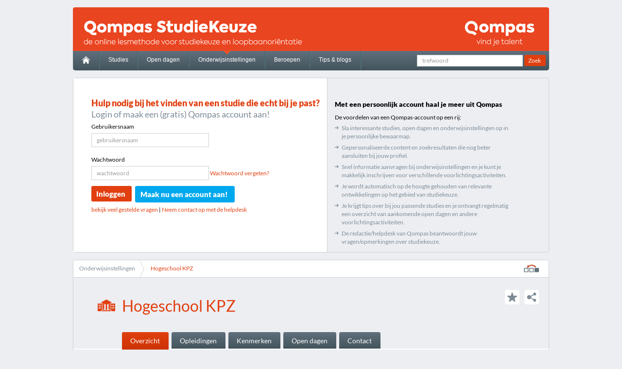

--- FILE ---
content_type: text/html; charset=utf-8
request_url: https://studiekeuze.qompas.nl/onderwijsinstellingen/63/Katholieke-Pabo-Zwolle/overzicht/
body_size: 14150
content:

<!DOCTYPE html>
<!--[if IE 8]>         <html dir="ltr" lang="nl" class="no-js lt-ie10 lt-ie9"> <![endif]-->
<!--[if IE 9]>         <html dir="ltr" lang="nl" class="no-js lt-ie10"> <![endif]-->
<!--[if gt IE 9]><!-->
<html dir="ltr" lang="nl" class="no-js">
<!--<![endif]-->
<head>

    <!-- Google Tag Manager -->
    <script>
    (function (w, d, s, l, i) {
            w[l] = w[l] || []; w[l].push({
                'gtm.start':
                    new Date().getTime(), event: 'gtm.js'
            }); var f = d.getElementsByTagName(s)[0],
                j = d.createElement(s), dl = l != 'dataLayer' ? '&l=' + l : ''; j.async = true; j.src =
                    'https://www.googletagmanager.com/gtm.js?id=' + i + dl; f.parentNode.insertBefore(j, f);
        })(window, document, 'script', 'dataLayer', 'GTM-NRZX777');</script>
    <!-- End Google Tag Manager -->

    <script>
        //(function (i, s, o, g, r, a, m) {
        //  i['GoogleAnalyticsObject'] = r; i[r] = i[r] || function () {
        //    (i[r].q = i[r].q || []).push(arguments)
        //  }, i[r].l = 1 * new Date(); a = s.createElement(o),
        //  m = s.getElementsByTagName(o)[0]; a.async = 1; a.src = g; m.parentNode.insertBefore(a, m)
        //})(window, document, 'script', 'https://www.google-analytics.com/analytics.js', 'ga');

        //ga('create', 'UA-7626109-42', 'auto');
        //ga('send', 'pageview');

        //legacy oude GA events afvangen
        window['GoogleAnalyticsObject'] = 'ga';
        window['ga'] = window['ga'] || function () {
            (window['ga'].q = window['ga'].q || []).push(arguments)
        }

        


    </script>

    <meta charset='utf-8'>
    <meta content='IE=edge,chrome=1' http-equiv='X-UA-Compatible'>
    <meta content='width=device-width' name='viewport'>
    <link rel="apple-touch-icon" sizes="57x57" href="/Favicon/apple-icon-57x57.png" />
    <link rel="apple-touch-icon" sizes="60x60" href="/Favicon/apple-icon-60x60.png" />
    <link rel="apple-touch-icon" sizes="72x72" href="/Favicon/apple-icon-72x72.png" />
    <link rel="apple-touch-icon" sizes="76x76" href="/Favicon/apple-icon-76x76.png" />
    <link rel="apple-touch-icon" sizes="114x114" href="/Favicon/apple-icon-114x114.png" />
    <link rel="apple-touch-icon" sizes="120x120" href="/Favicon/apple-icon-120x120.png" />
    <link rel="apple-touch-icon" sizes="144x144" href="/Favicon/apple-icon-144x144.png" />
    <link rel="apple-touch-icon" sizes="152x152" href="/Favicon/apple-icon-152x152.png" />
    <link rel="apple-touch-icon" sizes="180x180" href="/Favicon/apple-icon-180x180.png" />
    <link rel="icon" type="image/png" sizes="192x192" href="/Favicon/android-icon-192x192.png" />
    <link rel="icon" type="image/png" sizes="32x32" href="/Favicon/favicon-32x32.png" />
    <link rel="icon" type="image/png" sizes="96x96" href="/Favicon/favicon-96x96.png" />
    <link rel="icon" type="image/png" sizes="16x16" href="/Favicon/favicon-16x16.png" />
    <link rel="manifest" href="/manifest.json" />
    <meta name="msapplication-TileColor" content="#ffffff" />
    <meta name="msapplication-TileImage" content="/Favicon/ms-icon-144x144.png" />
    <meta name="theme-color" content="#ffffff" />

    <meta name="msvalidate.01" content="2B358F1033A2BD0E303FDCD4E0701831" />

    <title>Hogeschool KPZ | Qompas StudieKeuze</title>
    <meta name="description" lang="nl" content="&lt;p&gt;Hogeschool KPZ is een zelfstandige hogeschool, met ruim 700 bachelor- en 200 masterstudenten en met professionaliseringsactiviteiten voor ruim 1250 deelnemers per jaar. Studenten waarderen KPZ al jaren als beste pabo van Nederland en als een topopleiding! (Bron: Keuzegids HBO)&lt;/p&gt;


&lt;p&gt;KPZ is een katholieke lerarenopleiding met een open identiteit. Dat betekent dat iedereen welkom is. KPZ denkt na over gewenste ontwikkelingen in het primair onderwijs, vernieuwt vanuit traditie, werkt met studenten, docenten en partners samen aan innovatief en toekomstbestendig onderwijs.&lt;/p&gt;" />
    <meta name="keywords" lang="nl" />

            <meta name="robots" content="index,follow" />


    <link rel="shortcut icon" type="image/x-icon" href="/favicon.ico">
    
  <link href="/Content/base.css?v=6.4" rel="stylesheet" type="text/css" />
  <link href="/Content/extra.css?v=29.4" rel="stylesheet" type="text/css" />
    <link href="/Content/font-awesome.min.css" rel="stylesheet" type="text/css" />
    <link href="/Content/themes/base/jquery-ui.min.css" rel="stylesheet" type="text/css" />
    <!--[if lt IE 9]>
      <link href="/content/lt-ie9.css?v=1" rel='stylesheet'>
      <script src='//html5shiv.googlecode.com/svn/trunk/html5.js'></script>
    <![endif]-->
    <script src="/scripts/modernizr-2.6.2.min.js"></script>
    <script src="/scripts/jquery-3.1.1.min.js?v=2" type="text/javascript"></script>
    <script src="/scripts/jquery-ui-1.12.1.min.js" type="text/javascript"></script>
    <script src="/scripts/jquery-ui-touch-punch.js"></script>

    <script src="/scripts/bannermanager.js" type="text/javascript"></script>

    
    

</head>

<body class="studiepresentie onderwijsintselling">
    <!-- Google Tag Manager (noscript) -->
    <noscript> <iframe src="https://www.googletagmanager.com/ns.html?id=GTM-NRZX777" height="0" width="0" style="display:none;visibility:hidden"></iframe> </noscript>
    <!-- End Google Tag Manager (noscript) -->

    
    <!--[if lt IE 8]>
      <p class="chromeframe">You are using an <strong>outdated</strong> browser. Please <a href="http://browsehappy.com/">upgrade your browser</a>.</p>
    <![endif]-->

    <div class="seamless-header" id="site-wrapper">


        <section id="main-header" role="banner">
            


<div id="logo-wrapper">
    
    <a href="http://www.qompas.nl" target="_blank" class="qompas-logo-link" title="Naar Qompas.nl">&nbsp;</a>
</div>
<nav role="navigation">
    <div class="nav-search">
        <form action="/zoeken">
            <input type="text" placeholder="trefwoord" name="trefwoord" style="" />
            <input type="submit" class="btn orange" value="Zoek" />
        </form>
    </div>
    <ul>
        <li >
            <a href="/" id="home">
                <img src="/images/home.png">
            </a>
        </li>
        <li >
            <a href="/studies" title="Naar het overzicht van alle studies in Nederland">Studies</a>
        </li>
        <li >
            <a href="/open-dagen" title="Naar het overzicht van alle bij Qompas bekende open dagen">Open dagen</a>
        </li>
        <li   class="active"  >
            <a href="/onderwijsinstellingen" title="Naar het overzicht van alle onderwijsinstellingen">Onderwijsinstellingen</a>
        </li>
        <li >
            <a href="/beroepen" title="Naar het overzicht van alle beroepen">Beroepen</a>
        </li>
        <li >
            <a href="/nieuws" title="Lees het laatste nieuws op het gebied van studiekeuze">Tips & blogs</a>
        </li>
    </ul>
</nav>


<header id="account-motivator">
  <div class="account-motivator-left">
    <h1 class="font-style4 orange">Hulp nodig bij het vinden van een studie die <em>echt</em> bij je past?</h1>
    <h4 class="font-style5 dark-grey">Login of maak een (gratis) Qompas account aan!</h4>

    <form id="aanmeldform" name="aanmeldform" action="/onderwijsinstellingen/63/Katholieke-Pabo-Zwolle/overzicht/" method="post" autocomplete="off">
      <div id="inlogContent">
        <fieldset class="main-register">
          <label for="username">
            Gebruikersnaam
          </label>
          <div class="txtInput">
            <input type="text" id="username" name="username" value="" placeholder="gebruikersnaam" />
          </div>
        </fieldset>
        <fieldset class="main-register">
          <label for="password">
            Wachtwoord
          </label>
          <div class="txtInput">
            <input type="password" id="password" name="password" value="" placeholder="wachtwoord" />
          <a href="/account/wachtwoord-vergeten" title="Wachtwoord vergeten?">Wachtwoord vergeten?</a>
          </div>
        </fieldset>
      </div>
      <button class='btn btn-big orange left' type="submit" rel="nofollow">Inloggen</button>
      <a class='btn btn-big blue left' title="Maak een Qompas account aan!" href="/account/registreren?refType=global&refAction=global&refID=-1">Maak nu een account aan!</a>
      <div style="min-height: 35px;">
        <div id="loginresponsediv" class="msg-info" style="display: none;">
          <p>
            Status
          </p>
        </div>
        <div class="lightviewOptions">
          <span id="loginWaiter" style="display: none;">
            Bezig met inloggen ...
          </span>
        </div>
      </div>
      </form>
      <a href="http://account.qompas.nl/FAQ" title="Veelgestelde vragen over Qompas account" target="_blank" rel="external">bekijk veel gestelde vragen</a> |
    
    <div class="motivator-step" style="display:inline-grid">
      <div class="motivator-step__header" data-toggle-step>
        <div class="motivator-step__header-title">Neem contact op met de helpdesk</div>
      </div>
      <div class="motivator-step__content-container">
        <div class="motivator-step__content">
          <a href="tel:+31-71-581-5581" style="color:#e13f10;">
          <i class="fa fa-phone fa-lg" style="margin: 0 5px 0 0;" aria-hidden="true"></i>+31 (0)71 - 581 55 81 
          </a><br />
                <a href='https://wa.me/31610491208' target="_blank" rel="noopener noreferrer" title="Neem contact op met de helpdesk via WhatsApp" style="color:#e13f10;"><img src="/images/icons/small/whatsapp-oranje.svg" alt="icoon whatsapp" height="15" width="20" style="vertical-align:text-top; padding-right: 5px;" />06 10491208</a>

              <br />
          <a href="mailto:helpdesk@qompas.nl" style="color:#e13f10;">
          <i class="fa fa-envelope-o fa-lg" style="margin: 0 5px 0 0;" aria-hidden="true"></i> helpdesk@qompas.nl
          </a><br />
        </div>
      </div>
    </div>


 

</div>
  <div class="account-motivator-right">
    <h3>Met een persoonlijk account haal je meer uit Qompas</h3>
    <span>De voordelen van een Qompas-account op een rij:</span>
    <ul>
      <li class="link-grey">Sla interessante studies, open dagen en onderwijsinstellingen op in je persoonlijke bewaarmap.</li>
      <li class="link-grey">Gepersonaliseerde content en zoekresultaten die nog beter aansluiten bij jouw profiel.</li>
      <li class="link-grey">Snel informatie aanvragen bij onderwijsinstellingen en je kunt je makkelijk inschrijven voor verschillende voorlichtingsactiviteiten.</li>
      <li class="link-grey">Je wordt automatisch op de hoogte gehouden van relevante ontwikkelingen op het gebied van studiekeuze.</li>
      <li class="link-grey">Je krijgt tips over bij jou passende studies en je ontvangt regelmatig een overzicht van aankomende open dagen en andere voorlichtingsactiviteiten.</li>
      <li class="link-grey">De redactie/helpdesk van Qompas beantwoordt jouw vragen/opmerkingen over studiekeuze.</li>
    </ul>
    
  </div>
</header>

<script src="/Scripts/steps-toggle.js"></script>


            
        </section>

        




<section id="select-study">
    <nav class='breadcrumb'>
            <ul class="breadcrumb-links">
                  <li class='selected'>
                      <a href='/onderwijsinstellingen'>Onderwijsinstellingen</a>
                  </li>
                      <li>
                          <a href='#'>Hogeschool KPZ</a>
                      </li>
              </ul>


  <div class='inpage-search-wrapper'>
    <a href="#" class="history-dropdown" title="Browsegeschiedenis">&nbsp;</a>
    <div class='inpage-search'>
      <ul>
        <li>Browsegeschiedenis</li>
          <li>
            <a href="/onderwijsinstellingen/63/Hogeschool-KPZ/overzicht" title="Overzicht | Hogeschool KPZ">
              Overzicht | Hogeschool KPZ
            </a>
          </li>
      </ul>
    </div>
  </div>

  
    </nav>
</section>


    <section id="content-wrapper">


<header>
  <h1 class="font-style2 orange onderwijsinstelling">Hogeschool KPZ</h1>

<div class="share-wrapper">
    <ul>
        <li class="save " id="onderwijsinstelling-fav-63" title="Sla Hogeschool KPZ op in je bewaarmap" score="4">
            <a href="#"></a>
        </li>
        <li class="share">
            <div>
                <div class="addthis_toolbox addthis_default_style addthis_32x32_style">
                    <ul>
                        <li>
                            <a class="mail addthis_button_email" href="mailto:?subject=Hogeschool KPZ&amp;body=https%3a%2f%2fstudiekeuze.qompas.nl%2fonderwijsinstellingen%2f63%2fKatholieke-Pabo-Zwolle%2foverzicht%2f">
                                <div class="mail"></div>
                            </a>
                        </li>
                        <li>
                            <a target="_new" class="facebook addthis_button_facebook" href="https://www.facebook.com/sharer/sharer.php?u=https%3a%2f%2fstudiekeuze.qompas.nl%2fonderwijsinstellingen%2f63%2fKatholieke-Pabo-Zwolle%2foverzicht%2f">
                                <div class="facebook"></div>
                            </a>
                        </li>
                        <li class="last">
                            <a target="_new"class="twitter addthis_button_twitter" href="https://twitter.com/intent/tweet?url=https%3a%2f%2fstudiekeuze.qompas.nl%2fonderwijsinstellingen%2f63%2fKatholieke-Pabo-Zwolle%2foverzicht%2f&amp;text=Onderwijsinstelling: Hogeschool KPZ&amp;via=Qompas_VO">
                                <div class="twitter"></div>
                            </a>
                        </li>
                    </ul>
                </div>
                
            </div>
        </li>
    </ul>
</div>
    <nav class="sub-nav">
      <ul>
        <li   class="active"          >
          <a href="/onderwijsinstellingen/63/Hogeschool-KPZ/overzicht" title="Bekijk de belangrijkste info over Hogeschool KPZ">Overzicht</a>
        </li>
        <li >
          <a href="/onderwijsinstellingen/63/Hogeschool-KPZ/opleidingen" title="Bekijk welke opleidingen Hogeschool KPZ aanbiedt">Opleidingen</a>
        </li>
        <li >
          <a href="/onderwijsinstellingen/63/Hogeschool-KPZ/kenmerken" title="Bekijk gedetailleerde info over Hogeschool KPZ">Kenmerken</a>
        </li>
        
        <li >
          <a href="/onderwijsinstellingen/63/Hogeschool-KPZ/open-dagen" title="Welke open dagen organiseert Hogeschool KPZ?">Open dagen</a>
        </li>
        <li >
          <a href="/onderwijsinstellingen/63/Hogeschool-KPZ/contact" title="Hoe kom je in contact met Hogeschool KPZ?">Contact</a>
        </li>
      </ul>
    </nav>
  </header>
            <main class="col-wrapper cols-2" role="main">
                <div class="col col-1">
                    <article>

                        

                        <div class="shortcontent">
                            <p>Hogeschool KPZ is een zelfstandige hogeschool, met ruim 700 bachelor- en 200 masterstudenten en met professionaliseringsactiviteiten voor ruim 1250 deelnemers per jaar. Studenten waarderen KPZ al jaren als beste pabo van Nederland en als een topopleiding! (Bron: Keuzegids HBO)</p>


<p>KPZ is een katholieke lerarenopleiding met een open identiteit. Dat betekent dat iedereen welkom is. KPZ denkt na over gewenste ontwikkelingen in het primair onderwijs, vernieuwt vanuit traditie, werkt met studenten, docenten en partners samen aan innovatief en toekomstbestendig onderwijs.</p>
                        </div>


                    </article>
                </div>
                <div class="col col-2">

                    <article>
                        <ul class="studylist list-style-type-none">


                        </ul>
                    </article>
                </div>
            </main>
            <footer>
                <div class="graph-wrapper">
                    <div class="graph">
                        <span>1</span>
                    </div>
                    <div class="text">
                        <h5 class="font-style8">Opleidingen</h5>
                    </div>
                </div>
                <div class="graph-wrapper">
                    <div class="graph">
                        <span>3</span>
                    </div>
                    <div class="text">
                        <h5 class="font-style8">Open dagen</h5>
                    </div>
                </div>
            </footer>
    </section>


  <section>
    <header>
      <h2 class="font-style4">Opleidingen</h2>
      <h2 class="font-style5 right">
        <a href="/onderwijsinstellingen/63/Hogeschool-KPZ/opleidingen">Bekijk alle opleidingen (1)</a>
      </h2>
    </header>
    <div class="open-dagen carousel opleidingen">
      <a class="ir prev" href="javascript:;">Vorige</a>
      <a class="ir next" href="javascript:;">Volgende</a>
      <div class="wrapper">
        <div class="container col-wrapper cols-3">
            <div class="col ">
              <a class="list-item" href="/opleiding/892/Leraar-Basisonderwijs/overzicht" title="Leraar Basisonderwijs" style="height: 100%; width: 100%;">
                <div class="studies">
                  <p class="font-style8 paddingtop05">
                    <div class="col-footer-link-black" style="width: 100%; font-weight: 600;">
                      Leraar Basisonderwijs
                    </div>
                  </p>
                </div>
              </a>
            </div>

              <div class="col inactive"></div>
              <div class="col inactive"></div>
        </div>
      </div>
    </div>
  </section>


    <section>
        <header>
            <h2 class="font-style4">Eerstvolgende open dagen</h2>
            <h2 class="font-style5 right">
                <a href="/onderwijsinstellingen/63/Hogeschool-KPZ/open-dagen">Bekijk alle open dagen (3)</a>
            </h2>
        </header>
        <div class="open-dagen carousel small">
            <div class="open-dagen carousel">
                <a class="ir prev" href="javascript:;">Vorige</a>
                <a class="ir next" href="javascript:;">Volgende</a>
                <div class="wrapper">
                    <div class="container col-wrapper cols-3">

                            <div class="col">
                                <div class="date">
                                    <a class='ir opendag-fav ' id="opendag-fav-49932" title="Open avond woensdag 4 februari 2026" href='#'>Sla op</a>
                                    <a href="/open-dagen/49932/Open-avond-woensdag-4-februari-2026/details" title="Open avond woensdag 4 februari 2026">
                                        <time class="date font-style3" datetime='4 feb 2026'>
                                            
4 feb 2026
                                        </time>
                                        
                                        <h5 class="font-style7">
Open avond woensdag 4 februari 2026                                        </h5>

                                        <p class="font-style6">Hogeschool KPZ</p>
                                        <p>
                                                <time class='from'>18:00</time>
                                                 - 
                                                <time class='to'>21:30</time>
                                                 uur
                                        </p>
                                    </a>
                                </div>
                            </div>
                            <div class="col">
                                <div class="date">
                                    <a class='ir opendag-fav ' id="opendag-fav-49934" title="Open dag 14 maart 2026" href='#'>Sla op</a>
                                    <a href="/open-dagen/49934/Open-dag-14-maart-2026/details" title="Open dag 14 maart 2026">
                                        <time class="date font-style3" datetime='14 mrt 2026'>
                                            
14 mrt 2026
                                        </time>
                                        
                                        <h5 class="font-style7">
Open dag 14 maart 2026                                        </h5>

                                        <p class="font-style6">Hogeschool KPZ</p>
                                        <p>
                                                <time class='from'>10:00</time>
                                                 - 
                                                <time class='to'>13:30</time>
                                                 uur
                                        </p>
                                    </a>
                                </div>
                            </div>
                            <div class="col">
                                <div class="date">
                                    <a class='ir opendag-fav ' id="opendag-fav-49933" title="Open avond woensdag 27 mei 2026" href='#'>Sla op</a>
                                    <a href="/open-dagen/49933/Open-avond-woensdag-27-mei-2026/details" title="Open avond woensdag 27 mei 2026">
                                        <time class="date font-style3" datetime='27 mei 2026'>
                                            
27 mei 2026
                                        </time>
                                        
                                        <h5 class="font-style7">
Open avond woensdag 27 mei 2026                                        </h5>

                                        <p class="font-style6">Hogeschool KPZ</p>
                                        <p>
                                                <time class='from'>18:00</time>
                                                 - 
                                                <time class='to'>21:30</time>
                                                 uur
                                        </p>
                                    </a>
                                </div>
                            </div>
                                            </div>
                </div>
            </div>
        </div>
    </section>








<div id="inloggen-brochure" style="display: none; width: 600px; height: 450px;" class="dialog" title="Informatiepakket aanvragen">
    <form id="aanmeldform-brochure" name="aanmeldform-brochure" action="/onderwijsinstellingen/63/Katholieke-Pabo-Zwolle/overzicht/" method="post" autocomplete="off">
        <div class="allPadding" id="inlogContent-brochure">
            <p>Om een brochure aan te kunnen vragen dien je eerst in te loggen</p>
            <fieldset>
                <label for="usernamebrochure">
                    Gebruikersnaam
                </label>
                <div class="txtInput">
                    <input type="text" id="usernamebrochure" name="usernamebrochure" value="" />
                </div>
            </fieldset>
            <fieldset>
                <label for="passwordbrochure">
                    Wachtwoord
                </label>
                <div class="txtInput">
                    <input type="password" id="passwordbrochure" name="passwordbrochure" value="" />
                </div>
            </fieldset>
        </div>
        <div id="loginresponsediv-brochure" class="msg-info" style="display: none;">
            <p>
                Status
            </p>
        </div>
        <div class="lightviewOptions" style="min-height: 35px;">
            <a href="#" title="Inloggen" class="btn orange" id="loginButtonBrochure"><span>Inloggen</span></a>
            <a class="btn dark-grey right" title="wachtwoord kwijt?" href="/account/wachtwoord-vergeten">Wachtwoord vergeten?</a>
            <span id="loginWaiter-brochure" style="display: none;">
                Bezig met inloggen ...
            </span>
            <div class="clear">
            </div>
        </div>
        
    </form>

    <div class="hidden" id="addressform-brochure">
      <div id="addressform-header-add">
        <h3>Adres toevoegen</h3>
        <p>Er is geen adres gekoppeld aan jouw account, vul hieronder jouw adresgegevens in.</p>
      </div>
      <div id="addressform-header-edit" class="hidden">
        <h3>Adres bewerken</h3>
      </div>
        <form id="frm-brochure-adres-toevoegen">
          <fieldset id="fieldset-land" class="main-register">
            <label for="register-land">
              Land
            </label>
            <div class="selectBox">
              <select id="brochure-land" name="land">
                  <option value="3" >Afghanistan</option>
                  <option value="16" >&#197;land</option>
                  <option value="6" >Albani&#235;</option>
                  <option value="63" >Algerije</option>
                  <option value="12" >Amerikaans Samoa</option>
                  <option value="1" >Andorra</option>
                  <option value="9" >Angola</option>
                  <option value="5" >Anguilla</option>
                  <option value="10" >Antarctica</option>
                  <option value="11" >Argentini&#235;</option>
                  <option value="7" >Armeni&#235;</option>
                  <option value="15" >Aruba</option>
                  <option value="255" >Aruba</option>
                  <option value="14" >Australi&#235;</option>
                  <option value="17" >Azerbeidzjan</option>
                  <option value="31" >Bahamas</option>
                  <option value="24" >Bahrein</option>
                  <option value="20" >Bangladesh</option>
                  <option value="19" >Barbados</option>
                  <option value="21" >Belgi&#235;</option>
                  <option value="37" >Belize</option>
                  <option value="26" >Benin</option>
                  <option value="27" >Bermuda</option>
                  <option value="32" >Bhutan</option>
                  <option value="29" >Bolivia</option>
                  <option value="18" >Bosni&#235; en Herzegovina</option>
                  <option value="35" >Botswana</option>
                  <option value="34" >Bouvet eiland</option>
                  <option value="30" >Brazili&#235;</option>
                  <option value="108" >Brits Indiaas Oceaan Territorium</option>
                  <option value="240" >Britse Maagdeneilanden</option>
                  <option value="28" >Brunei Darussalam</option>
                  <option value="23" >Bulgarije</option>
                  <option value="22" >Burkina Faso</option>
                  <option value="25" >Burundi</option>
                  <option value="119" >Cambodja</option>
                  <option value="38" >Canada</option>
                  <option value="41" >Centraal Afrikaanse Republiek</option>
                  <option value="46" >Chili</option>
                  <option value="48" >China</option>
                  <option value="49" >Colombia</option>
                  <option value="121" >Comoren</option>
                  <option value="45" >Cook eilanden</option>
                  <option value="50" >Costa Rica</option>
                  <option value="52" >Cuba</option>
                  <option value="254" >Cura&#231;ao</option>
                  <option value="55" >Cyprus</option>
                  <option value="60" >Denemarken</option>
                  <option value="59" >Djibouti</option>
                  <option value="61" >Dominica</option>
                  <option value="62" >Dominicaanse Republiek</option>
                  <option value="58" >Duitsland</option>
                  <option value="64" >Ecuador</option>
                  <option value="66" >Egypte</option>
                  <option value="106" >Eiland van Man</option>
                  <option value="212" >El Salvador</option>
                  <option value="90" >Equatoriaal Guinee</option>
                  <option value="68" >Eritrea</option>
                  <option value="65" >Estland</option>
                  <option value="70" >Ethiopi&#235;</option>
                  <option value="73" >Falkland eilanden</option>
                  <option value="75" >Faroe eilanden</option>
                  <option value="72" >Fiji</option>
                  <option value="179" >Filippijnen</option>
                  <option value="71" >Finland</option>
                  <option value="76" >Frankrijk</option>
                  <option value="77" >Frankrijk, Metropool</option>
                  <option value="82" >Frans Guiana</option>
                  <option value="177" >Frans Polynesi&#235;</option>
                  <option value="217" >Frans Zuidelijke Territoria</option>
                  <option value="78" >Gabon</option>
                  <option value="87" >Gambia</option>
                  <option value="81" >Georgi&#235;</option>
                  <option value="84" >Ghana</option>
                  <option value="85" >Gibraltar</option>
                  <option value="80" >Grenada</option>
                  <option value="91" >Griekenland</option>
                  <option value="86" >Groenland</option>
                  <option value="79" >Groot Brittanni&#235;</option>
                  <option value="89" >Guadeloupe</option>
                  <option value="94" >Guam</option>
                  <option value="93" >Guatemala</option>
                  <option value="83" >Guernsey</option>
                  <option value="88" >Guinee</option>
                  <option value="95" >Guinee-Bissau</option>
                  <option value="96" >Guyana</option>
                  <option value="101" >Ha&#239;ti</option>
                  <option value="98" >Heard en McDonald eilanden</option>
                  <option value="99" >Honduras</option>
                  <option value="97" >Hong Kong</option>
                  <option value="102" >Hongarije</option>
                  <option value="104" >Ierland</option>
                  <option value="111" >IJsland</option>
                  <option value="107" >India</option>
                  <option value="103" >Indonesi&#235;</option>
                  <option value="109" >Irak</option>
                  <option value="110" >Iran</option>
                  <option value="105" >Isra&#235;l</option>
                  <option value="112" >Itali&#235;</option>
                  <option value="44" >Ivoorkust</option>
                  <option value="114" >Jamaica</option>
                  <option value="116" >Japan</option>
                  <option value="113" >Jersey</option>
                  <option value="248" >Joegoslavi&#235;</option>
                  <option value="115" >Jordani&#235;</option>
                  <option value="126" >Kaaiman eilanden</option>
                  <option value="53" >Kaapverdische eilanden</option>
                  <option value="47" >Kameroen</option>
                  <option value="127" >Kazakstan</option>
                  <option value="117" >Kenia</option>
                  <option value="54" >Kerstmis eiland</option>
                  <option value="118" >Kirgizstan</option>
                  <option value="120" >Kiribati</option>
                  <option value="125" >Koeweit</option>
                  <option value="39" >Kokos eilanden</option>
                  <option value="42" >Kongo (Brazzaville)</option>
                  <option value="40" >Kongo (Kinshasa)</option>
                  <option value="100" >Kroati&#235;</option>
                  <option value="128" >Laos</option>
                  <option value="134" >Lesotho</option>
                  <option value="137" >Letland</option>
                  <option value="129" >Libanon</option>
                  <option value="133" >Liberia</option>
                  <option value="138" >Libi&#235;</option>
                  <option value="131" >Liechtenstein</option>
                  <option value="135" >Litouwen</option>
                  <option value="136" >Luxemburg</option>
                  <option value="149" >Macao</option>
                  <option value="145" >Macedoni&#235;</option>
                  <option value="143" >Madagascar</option>
                  <option value="157" >Malawi</option>
                  <option value="156" >Malediven</option>
                  <option value="159" >Maleisi&#235;</option>
                  <option value="146" >Mali</option>
                  <option value="154" >Malta</option>
                  <option value="139" >Marokko</option>
                  <option value="144" >Marshall eilanden</option>
                  <option value="151" >Martinique</option>
                  <option value="152" >Mauritani&#235;</option>
                  <option value="155" >Mauritius</option>
                  <option value="247" >Mayotte</option>
                  <option value="158" >Mexico</option>
                  <option value="74" >Micronesi&#235;</option>
                  <option value="141" >Moldavi&#235;</option>
                  <option value="140" >Monaco</option>
                  <option value="147" >Mongoli&#235;</option>
                  <option value="153" >Monserrat</option>
                  <option value="142" >Montenegro</option>
                  <option value="160" >Mozambique</option>
                  <option value="148" >Myanmar</option>
                  <option value="161" >Namibi&#235;</option>
                  <option value="170" >Nauru</option>
                  <option value="167" selected=selected>Nederland</option>
                  <option value="8" >Nederlandse Antillen</option>
                  <option value="169" >Nepal</option>
                  <option value="162" >New Caledonia</option>
                  <option value="166" >Nicaragua</option>
                  <option value="253" >Niet van toepassing</option>
                  <option value="173" >Nieuw Zeeland</option>
                  <option value="163" >Niger</option>
                  <option value="165" >Nigeria</option>
                  <option value="172" >Niue</option>
                  <option value="123" >Noord Korea</option>
                  <option value="150" >Noordelijke Marianen eilanden</option>
                  <option value="168" >Noorwegen</option>
                  <option value="164" >Norfolk eiland</option>
                  <option value="232" >Oeganda</option>
                  <option value="231" >Oekra&#239;ne</option>
                  <option value="174" >Oman</option>
                  <option value="222" >Oost Timor</option>
                  <option value="13" >Oostenrijk</option>
                  <option value="180" >Pakistan</option>
                  <option value="187" >Palau</option>
                  <option value="185" >Palestina</option>
                  <option value="175" >Panama</option>
                  <option value="178" >Papua Nieuw Guinea</option>
                  <option value="188" >Paraguay</option>
                  <option value="176" >Peru</option>
                  <option value="183" >Pitcairn</option>
                  <option value="181" >Polen</option>
                  <option value="186" >Portugal</option>
                  <option value="184" >Puerto Rico</option>
                  <option value="189" >Qatar</option>
                  <option value="190" >R&#233;union</option>
                  <option value="191" >Roemeni&#235;</option>
                  <option value="193" >Rusland</option>
                  <option value="194" >Rwanda</option>
                  <option value="245" >Samoa</option>
                  <option value="206" >San Marino</option>
                  <option value="210" >Sao Tome en Principe</option>
                  <option value="195" >Saoedi Arabi&#235;</option>
                  <option value="207" >Senegal</option>
                  <option value="192" >Servi&#235;</option>
                  <option value="197" >Seychellen</option>
                  <option value="205" >Sierra Leone</option>
                  <option value="200" >Singapore</option>
                  <option value="201" >Sint Helena</option>
                  <option value="130" >Sint Lucia</option>
                  <option value="256" >Sint Maarten</option>
                  <option value="238" >Sint Vincent en de Grenadinen</option>
                  <option value="202" >Sloveni&#235;</option>
                  <option value="204" >Slowakije</option>
                  <option value="198" >Soedan</option>
                  <option value="196" >Solomon eilanden</option>
                  <option value="208" >Somali&#235;</option>
                  <option value="69" >Spanje</option>
                  <option value="132" >Sri Lanka</option>
                  <option value="122" >St. Kitts en Nevis</option>
                  <option value="182" >St. Pierre en Miquelon</option>
                  <option value="209" >Suriname</option>
                  <option value="203" >Svalbard en Jan Mayen eilanden</option>
                  <option value="214" >Swaziland</option>
                  <option value="213" >Syri&#235;</option>
                  <option value="220" >Tadzjikistan</option>
                  <option value="229" >Taiwan</option>
                  <option value="230" >Tanzania</option>
                  <option value="219" >Thailand</option>
                  <option value="218" >Togo</option>
                  <option value="221" >Tokelau</option>
                  <option value="225" >Tonga</option>
                  <option value="227" >Trinidad and Tobago</option>
                  <option value="216" >Tsjaad</option>
                  <option value="56" >Tsjechi&#235;</option>
                  <option value="224" >Tunesi&#235;</option>
                  <option value="226" >Turkije</option>
                  <option value="223" >Turkmenistan</option>
                  <option value="215" >Turks and Caicos eilanden</option>
                  <option value="228" >Tuvalu</option>
                  <option value="235" >Uruguay</option>
                  <option value="236" >Uzbekistan</option>
                  <option value="243" >Vanuatu</option>
                  <option value="237" >Vaticaan</option>
                  <option value="239" >Venezuela</option>
                  <option value="2" >Verenigde Arabische Emiraten</option>
                  <option value="233" >Verenigde Staten Kleine eilanden</option>
                  <option value="241" >Verenigde Staten Maagdeneilanden</option>
                  <option value="234" >Verenigde Staten van Amerika</option>
                  <option value="242" >Vietnam</option>
                  <option value="244" >Wallis en Futuna eilanden</option>
                  <option value="67" >Westelijke Sahara</option>
                  <option value="36" >Wit-Rusland</option>
                  <option value="246" >Yemen</option>
                  <option value="250" >Zambia</option>
                  <option value="252" >Zimbabwe</option>
                  <option value="249" >Zuid Afrika</option>
                  <option value="92" >Zuid Georgi&#235; en de Zuidelijke Sandwich eilanden</option>
                  <option value="124" >Zuid Korea</option>
                  <option value="199" >Zweden</option>
                  <option value="43" >Zwitserland</option>
              </select>
            </div>
          </fieldset>

          <fieldset id="fieldset-adres" class="main-register">
            <label for="brochure-adres" class="label-required">
              Adres <span id="adres-error" class="error-message hidden">Geen adres ingevuld</span>
            </label>
            <div class="txtInput">
              <input type="text" id="brochure-adres" name="adres" value="" />
            </div>
          </fieldset>
          <fieldset id="fieldset-postcode" class="main-register">
            <label for="brochure-postcode">
              Postcode (bijv. 1234AB) <span id="postcode-error" class="error-message hidden">Incorrecte postcode</span>
            </label>
            <div class="txtInput">
              <input type="text" id="brochure-postcode" name="postcode" value="" />
            </div>
          </fieldset>
          <fieldset id="fieldset-plaats" class="main-register">
            <label for="brochure-plaats" class="label-required">
              Plaats
            </label>
            <div class="txtInput">
              <input type="text" id="brochure-plaats" name="plaats" value="" class="disabled" readonly="readonly" />
            </div>
          </fieldset>
          <span id="brochure-adres-error" class="error-message hidden">Niet alle velden zijn correct ingevuld.</span>
          <div class="inschrijfbutton">
            <a href="#" title="Opslaan" id="lnkSaveAddress" class="btn orange right">
              Opslaan
            </a>
          </div>
          <input type="hidden" id="brochure-addressid" name="id" />
        </form>
      </div>



    <div class="hidden" id="brochure-aanvragen-adresboek">
        <h3>Selecteer adres</h3>

        <ul id="brochure-adressen"></ul>

        

        <p>Bij het aanvragen van informatie bij een onderwijsinstelling worden jouw naam, adres en woonplaats gegevens doorgegeven aan de betreffende onderwijsinstelling. De onderwijsinstelling waar je informatie aanvraagt zal jouw gegevens opslaan in hun eigen database en jouw informatieaanvraag verder afhandelen. Het privacybeleid van de betreffende instelling is daarbij van toepassing. Qompas is niet verantwoordelijkheid of aansprakelijkheid voor (de werking en/of inhoud van) websites of diensten van derden.</p>

        <a id="select-adres" class="btn orange">Verstuur brochure</a>

        <span id="adres-error" class="hidden" style="color: red;">Selecteer een adres.</span>
        

        <input type="hidden" id="address" name="address" />
        <input type="hidden" id="objectType" name="objectType" value="onderwijsinstelling" />
        <input type="hidden" id="objectID" name="objectID" value="63" />
    </div>

    <div id="brochure-result-message" class="hidden">
        <p>Het verzoek om informatie is verstuurd.</p>
    </div>
</div>









<footer class="main-footer">
  <div class="fTop">
    <div id="productlinks">
      <h3>Qompas StudieKeuze</h3>
      <div>
        <div>
          <ul>
            <li><a href="/" title="Naar de homepage van Qompas StudieKeuze">Home</a></li>
            <li><a href="/studies" title="Naar het overzicht van alle studies in Nederland">Studies</a></li>
            <li><a href="/onderwijsinstellingen" title="Naar het overzicht van alle onderwijsinstellingen">Onderwijsinstellingen</a></li>
            <li><a href="/open-dagen" title="Naar het overzicht van alle bij Qompas bekende open dagen">Open dagen</a></li>
            <li><a href="/beroepen" title="Naar het overzicht van alle beroepen">Beroepen</a></li>
          </ul>
        </div>
      </div>
    </div>
    <div id="NBsignup">
      <div class="title">Nieuwsbrief ontvangen?</div>
      <input id="newsletter-email-footer" name="NBfooter" type="email" placeholder="E-mailadres" /><a onclick="handleNewsletterFooterSignup()"><label for="NBfooter">Aanmelden</label></a>
      <span id="newsletter-error" class="error-message hidden">Vul een geldig e-mailadres in.</span>
    </div>
  </div>


  <div class="fBottom">
    <div id="cLeft">
      <div id="alglinks">
        <h3>Algemeen</h3>
        <div class="linkblokken">

          <div>
            <ul>
              <li><a href="https://www.qompas.nl/over-ons/" target="_blank" title="Organisatie">Organisatie</a></li>
              <li><a href="https://www.qompas.nl/actueel/" target="_blank" title="Nieuws">Nieuws</a></li>
              <li><a href="https://www.qompas.nl/contact/" target="_blank" title="Contact">Contact</a></li>
            </ul>
          </div>
        </div>
      </div>

      <div id="Qproductenlinks">

        <h3>Qompas disciplines</h3>

        <div class="linkblokken">
          <div>
            <div class="title">Voortgezet onderwijs</div>
            <ul>
              <li><a href="https://vmbo.qompas.nl/" target="_blank" title="Qompas vmbo/mavo is dé Loopbaanoriëntatie en -Begeleidings (LOB) methode voor vmbo/mavo">Vmbo/mavo</a></li>
              <li><a href="https://start.qompas.nl/" target="_blank" title="Qompas Start is dé Loopbaanoriëntatie en -Begeleidings (LOB) methode voor havo/vwo 1 &amp; 2">Start</a></li>
              <li><a href="https://profielkeuze.qompas.nl/" target="_blank" title="Met behulp van Qompas ProfielKeuze kiezen scholieren uit 3 havo en 3/4 vwo één van de vier eindexamenprofielen">ProfielKeuze</a></li>
              <li><a href="https://studiekeuze.qompas.nl/" target="_blank" title="Qompas StudieKeuze is een studiekeuze programma voor 4/5 havo en (4) 5/6 vwo met uitgebreide studieinformatie van alle hogescholen en universiteiten in Nederland">StudieKeuze</a></li>
              <li><a href="https://beheer.qompas.nl/" target="_blank" title="Qompas Beheer is het leerlingvolgsysteem behorend bij Qompas ProfielKeuze (onderbouw) en Qompas StudieKeuze (bovenbouw)">Leerlingvolgsysteem</a></li>
            </ul>
          </div>

          <div>
            <div class="title">Studeren en stage</div>
            <ul>
              <li><a href="https://mbo.qompas.nl/" target="_blank" title="Qompas MBO is dé Loopbaanoriëntatie en -Begeleidings (LOB) methode voor het mbo">Mbo</a></li>
              <li><a href="https://masterkeuze.qompas.nl" target="_blank" title="Qompas MasterKeuze voor hbo/wo bachelorstudenten die op zoek zijn naar aansluitende masteropleidingen">MasterKeuze</a></li>
            </ul>
          </div>

        </div>
      </div>
    </div>

    <div id="cRight">
        <div>
            Qompas B.V.<br />
            Kanaalpark 144<br />
            2321 JV Leiden<br />
            Tel.: <a href="tel:+31-71-581-5581">+31 (0)71 - 581 55 81</a>
            <br /><br />
            <div class="title" style="margin:0;">Helpdesk</div>
            Tel.: <a href="tel:+31-71-581-5590">+31 (0)71 581 55 90</a>
            <div class="">
                    <a href='https://wa.me/31610491208' target="_blank" rel="noopener noreferrer" title="Neem contact op met de helpdesk via WhatsApp"><img src="/images/icons/small/whatsapp.svg" alt="icoon whatsapp" height="15" width="20" style="vertical-align:text-top; padding-right: 5px;" />06 10491208</a>

            </div>
            
        </div>
    </div>

    <div class="disclaimer"><a href="https://www.qompas.nl/privacyverklaring/" target="_blank" title="Privacyverklaring Qompas">Privacyverklaring</a>   |  <a href="https://www.qompas.nl/gebruiksvoorwaarden/" target="_black" title="Gebruiksvoorwaarden Qompas B.V.">Gebruiksvoorwaarden</a></div>
    <div class="disclaimer">
      Alle rechten voorbehouden &copy; 1995 -
      <script type="text/javascript">var dateObject = new Date(); document.write(dateObject.getFullYear());</script>
    </div>

  </div>

</footer>




<div id="newsletterFooterSignUp" style="display: none; width: 450px;" class="dialog" title="Inschrijven voor de nieuwsbrief">
  <form id="frm-newsletter" action="/onderwijsinstellingen/63/Katholieke-Pabo-Zwolle/overzicht/" method="post" autocomplete="off">
    <div>
      <p>
        Vul hieronder jouw voor- en achternaam in, zodat we de nieuwsbrief op jouw kunnen afstemmen.
      </p>
      <div class="allPadding" id="newsletterContent">
        <fieldset>
          <label for="newsletter-firstname">
            Voornaam
          </label>
          <div class="txtInput">
            <input type="text" id="newsletterfooter-firstname" name="firstname" value="" />
          </div>
        </fieldset>
        <fieldset>
          <label for="newsletter-infix">
            Tussenvoegsel
          </label>
          <div class="txtInput">
            <input type="text" id="newsletterfooter-infix" name="infix" value="" />
          </div>
        </fieldset>
        <fieldset>
          <label for="newsletter-lastname">
            Achternaam
          </label>
          <div class="txtInput">
            <input type="text" id="newsletterfooter-lastname" name="lastname" value="" />
          </div>
        </fieldset>
      </div>
      
      <div id="newsletterfooterresponsediv" class="hidden error-message"></div>

      <div class="lightviewOptions" style="min-height: 35px;">
        <input type="button" title="Inschrijven nieuwsbrief" class="btn orange" id="btn-newsletterFooterSignUp-popup" value="Inschrijven" />
        <span id="newsletterWaiter" class="hidden">
          Aanvraag wordt verwerkt ...
        </span>
        <div class="clear">
        </div>
      </div>
    </div>
  </form>
</div>
    </div>

    <script type="text/javascript" src="/scripts/main.js?v=14" defer="defer" async="async"></script>
    <script type="text/javascript" src="/scripts/qsk.contentsearch.min.js" defer="defer" async="async"></script>
    <script type="text/javascript" src="/scripts/qsk.account.js?v=6" defer="defer" async="async"></script>
    <script type="text/javascript" src="/scripts/qsk.favorieten.js" defer="defer" async="async"></script>
    <script type="text/javascript" src="/scripts/qsk.login.js" defer="defer" async="async"></script>
    <script type="text/javascript" src="/scripts/qsk.alerts.js" defer="defer" async="async"></script>
    <script type="text/javascript" src="/scripts/swfobject.min.js" defer="defer" async="async"></script>
    
    

<script type="text/javascript" src="/scripts/qsk.brochureaanvragen.js" defer="defer" async="async"></script>

    <script type="text/javascript" src="/scripts/bootstrap.min.js" defer="defer" async="async"></script>

    
    

    <!-- gebruikt op ALLE pagina's waar een video staat -->
    <div id="movie-popup" style="display: none; width: 640px;" height="480" class="dialog" title="Bekijk het filmpje"></div>
</body>
</html>

--- FILE ---
content_type: text/css
request_url: https://studiekeuze.qompas.nl/Content/base.css?v=6.4
body_size: 54390
content:
#site-wrapper section.presentation-block .col.stappenplan .step, b, strong {
    font-weight: 700;
}

.hidden, .invisible {
    visibility: hidden;
}

/*.btn.blue, .btn.orange {
  filter: progid:DXImageTransform.Microsoft.gradient(gradientType=0, startColorstr='#FFE13F10', endColorstr='#FFCB3302');
}*/

.chosen-container-single .chosen-single, .label, .label-small, a {
    text-decoration: none;
}

#site-wrapper #content-wrapper > header:first-child h1, #site-wrapper #content-wrapper > header:first-child h4, #site-wrapper #tips > article ol, #site-wrapper .content-wrapper > header:first-child h1, #site-wrapper .content-wrapper > header:first-child h4, .cols-4 > .col ul.list, .list-waardering, .pagination-wrapper .pagination ul, .portfolio .main dd, .profile-select ul, .reset, .select ul, .share-wrapper ul, .tabbed-grid .tabbed-nav-wrapper .tabbed-nav > ul, .zoeken .list-view.list-has-2-col .zoekresultaat-wrapper dd, .zoeken .list-view.list-has-2-col .zoekresultaat-wrapper dl, .zoeken .list-view.list-has-2-col .zoekresultaat-wrapper dl > *, .zoeken .list-view.list-has-2-col .zoekresultaat-wrapper dt, .zoeken .resultaten.maps .filter-wrapper .markers ul, .zoekresultaat-wrapper ul, body, dl.reset > *, nav ul, p, ul.profilelist, ul.back {
    list-style-type: none;
}

.list-waardering, ol {
    list-style-position: inside;
}

@font-face {
    font-family: Lato;
    font-style: normal;
    font-weight: 400;
    src: local('Lato Regular'),local('Lato-Regular'),url(https://fonts.gstatic.com/s/lato/v11/v0SdcGFAl2aezM9Vq_aFTQ.ttf) format('truetype');
}

@font-face {
    font-family: Lato;
    font-style: normal;
    font-weight: 900;
    src: local('Lato Black'),local('Lato-Black'),url(https://fonts.gstatic.com/s/lato/v11/4cKlrioa77J2iqTqBgkRWg.ttf) format('truetype');
}

@font-face {
    font-family: AxiformaBold;
    src: local("Axiforma-Bold"), url('/content/fonts/Axiforma-Bold.otf') format('opentype'), url('/content/fonts/Axiforma-Bold.eot?#iefix') format('embedded-opentype');
    font-weight: bold;
}

@font-face {
    font-family: AxiformaLight;
    src: local("Axiforma-Light"), local("Axiforma Light"), url('/content/fonts/Axiforma-Light.otf') format('opentype'), url('/content/fonts/Axiforma-Light.eot?#iefix') format('embedded-opentype');
    font-weight: lighter;
}

@font-face {
    font-family: AxiformaBlack;
    src: local("Axiforma-Black"), local("Axiforma Black"), url('/content/fonts/Axiforma-Black.otf') format('opentype'), url('/content/fonts/Axiforma-Black.eot?#iefix') format('embedded-opentype');
    font-weight: bolder;
}
/*! normalize.css v1.1.2 | MIT License | git.io/normalize */

article, aside, details, figcaption, figure, footer, header, hgroup, main, nav, section, summary {
    display: block;
}

audio, canvas, video, .d-inline-block {
    display: inline-block;
}

audio:not([controls]) {
    display: none;
    height: 0;
}

[hidden] {
    display: none;
}

html {
    font-size: 100%;
    -ms-text-size-adjust: 100%;
    -webkit-text-size-adjust: 100%;
}

button, html, input, select, textarea {
    font-family: sans-serif;
}

body, figure, form {
    margin: 0;
}

a:focus {
    outline: dotted thin;
}

a:active, a:hover {
    outline: 0;
}

h1 {
    font-size: 2em;
}

h2 {
    font-size: 1.5em;
}

h3 {
    font-size: 1.17em;
}

h4 {
    font-size: 1em;
}

h5 {
    font-size: .83em;
}

h6 {
    font-size: .67em;
}

abbr[title] {
    border-bottom: 1px dotted;
}

blockquote {
    margin: 1em 40px;
}

dfn {
    font-style: italic;
}

hr {
    height: 0;
}

mark {
    background: #ff0;
    color: #000;
}

dl, menu, ol, p, pre, ul {
    margin: 1em 0;
}

code, kbd, pre, samp {
    font-family: monospace,serif;
    font-size: 1em;
}

pre {
    white-space: pre;
    white-space: pre-wrap;
    word-wrap: break-word;
}

q {
    quotes: none;
}

q:after, q:before {
    content: '';
    content: none;
}

small {
    font-size: 80%;
}

sub, sup {
    font-size: 75%;
    line-height: 0;
    position: relative;
    vertical-align: baseline;
}

sup {
    top: -.5em;
}

sub {
    bottom: -.25em;
}

dd {
    margin: 0 0 0 40px;
}

menu, ol, ul {
    padding: 0 0 0 40px;
}

nav ol, nav ul {
    list-style: none;
}

img {
    border: 0;
    -ms-interpolation-mode: bicubic;
}

svg:not(:root) {
    overflow: hidden;
}

fieldset {
    padding: .35em .625em .75em;
}

input[type=checkbox], input[type=radio], legend {
    padding: 0;
}

legend {
    border: 0;
    white-space: normal;
}

button, input, select, textarea {
    font-size: 100%;
    margin: 0;
    vertical-align: baseline;
}

button, input {
    line-height: normal;
    outline: 0;
}

button, select {
    text-transform: none;
}

button, html input[type=button], input[type=submit], input[type=reset] {
    -webkit-appearance: button;
    cursor: pointer;
}

button[disabled], html input[disabled] {
    cursor: default;
}

input[type=search] {
    -webkit-appearance: textfield;
}

input[type=search]::-webkit-search-cancel-button, input[type=search]::-webkit-search-decoration {
    -webkit-appearance: none;
}

button::-moz-focus-inner, input::-moz-focus-inner {
    border: 0;
    padding: 0;
}

textarea {
    overflow: auto;
    vertical-align: top;
}

table {
    border-collapse: collapse;
    border-spacing: 0;
}

button, input[type=submit], input[type=text] {
    line-height: normal !important;
}

.ir, .ir-testimonial, .portfolio .msg-body ul.msg-icons li, .share-wrapper ul li.save, .share-wrapper ul li.share, .tabbed-grid .tabbed-nav-wrapper .tabbed-nav > ul li a, ul.profilelist li div span.admission {
    background-color: transparent;
    border: 0;
    overflow: hidden;
}

.ir-testimonial:before, .ir:before, .portfolio .msg-body ul.msg-icons li:before, .share-wrapper ul li.save:before, .share-wrapper ul li.share:before, .tabbed-grid .tabbed-nav-wrapper .tabbed-nav > ul li a:before, ul.profilelist li div span.admission:before {
    content: "";
    display: block;
    width: 0;
    height: 150%;
}

.hidden {
    display: none !important;
}

.portfolio .waardering-table td:nth-child(1) input[type=checkbox], .portfolio main .form-element-wrapper .label-blocks input, .visuallyhidden {
    border: 0;
    clip: rect(0 0 0 0);
    height: 1px;
    margin: -1px;
    overflow: hidden;
    padding: 0;
    position: absolute;
    width: 1px;
}

.portfolio .waardering-table td:nth-child(1) input.focusable[type=checkbox]:active, .portfolio .waardering-table td:nth-child(1) input.focusable[type=checkbox]:focus, .portfolio main .form-element-wrapper .label-blocks input.focusable:active, .portfolio main .form-element-wrapper .label-blocks input.focusable:focus, .visuallyhidden.focusable:active, .visuallyhidden.focusable:focus {
    clip: auto;
    height: auto;
    margin: 0;
    overflow: visible;
    position: static;
    width: auto;
}

#site-wrapper #info:after, #site-wrapper #info:before, #site-wrapper #main-header .profile .login-wrapper .login .login-drop form.login-form:after, #site-wrapper #main-header .profile .login-wrapper .login .login-drop form.login-form:before, #site-wrapper #main-header .profile .login-wrapper .login .login-drop ul:after, #site-wrapper #main-header .profile .login-wrapper .login .login-drop ul:before, #site-wrapper #main-header .profile:after, #site-wrapper #main-header .profile:before, #site-wrapper #main-header nav ul:after, #site-wrapper #main-header nav ul:before, #site-wrapper #select-study .study-wrapper .selection:after, #site-wrapper #select-study .study-wrapper .selection:before, #site-wrapper #select-study .study-wrapper .studies:after, #site-wrapper #select-study .study-wrapper .studies:before, #site-wrapper #tips > :after, #site-wrapper #tips > :before, #site-wrapper section.presentation-block:after, #site-wrapper section.presentation-block:before, .clearfix:after, .clearfix:before, .col-wrapper:after, .col-wrapper:before, .graph-section:after, .graph-section:before, .opendagen-detail .col-1 ul.checklist li:after, .opendagen-detail .col-1 ul.checklist li:before, .portfolio #content-wrapper header:after, .portfolio #content-wrapper header:before, .portfolio #site-wrapper #tips footer ul:after, .portfolio #site-wrapper #tips footer ul:before, .portfolio #site-wrapper .form-prev-next ul:after, .portfolio #site-wrapper .form-prev-next ul:before, .portfolio .content-wrapper header:after, .portfolio .content-wrapper header:before, .portfolio section.beoordeling .graph-block:after, .portfolio section.beoordeling .graph-block:before, .share-wrapper ul li.share > div ul:after, .share-wrapper ul li.share > div ul:before, .share-wrapper ul:after, .share-wrapper ul:before, .stap-wrapper > article:after, .stap-wrapper > article:before, .studiepresentie #beoordeling > div:after, .studiepresentie #beoordeling > div:before, .studiepresentie #content-wrapper > footer:after, .studiepresentie #content-wrapper > footer:before, .studiepresentie #site-wrapper.opendagen .zoekresultaat-wrapper .col-1 ul:after, .studiepresentie #site-wrapper.opendagen .zoekresultaat-wrapper .col-1 ul:before, .studiepresentie .beoordeling > div:after, .studiepresentie .beoordeling > div:before, .tabbed-grid .tabbed-nav-wrapper .tabbed-nav > ul:after, .tabbed-grid .tabbed-nav-wrapper .tabbed-nav > ul:before, .zoeken .list-view.list-has-2-col .zoekresultaat-wrapper dl:after, .zoeken .list-view.list-has-2-col .zoekresultaat-wrapper dl:before, .zoeken .list-view.list-studies-opendag .col-1.list ul:after, .zoeken .list-view.list-studies-opendag .col-1.list ul:before, .zoeken .you-searched-for .tag-wrapper:after, .zoeken .you-searched-for .tag-wrapper:before, .zoeken header.white:after, .zoeken header.white:before, .zoekresultaat-wrapper:after, .zoekresultaat-wrapper:before, body.onderwijsintselling #site-wrapper .media-showcase .wrapper .container .quote-wrapper:after, body.onderwijsintselling #site-wrapper .media-showcase .wrapper .container .quote-wrapper:before, body.opendagen #site-wrapper #content-wrapper .col-1 ul:after, body.opendagen #site-wrapper #content-wrapper .col-1 ul:before, body.studies-landing #site-wrapper #select-study .study-wrapper .search-wrapper:after, body.studies-landing #site-wrapper #select-study .study-wrapper .search-wrapper:before, nav.breadcrumb ul.breadcrumb-links:after, nav.breadcrumb ul.breadcrumb-links:before, nav.breadcrumb:after, nav.breadcrumb:before, nav.sub-nav ul:after, nav.sub-nav ul:before, ul.sub-nav:after, ul.sub-nav:before {
    content: " ";
    display: table;
}

#site-wrapper #info:after, #site-wrapper #main-header .profile .login-wrapper .login .login-drop form.login-form:after, #site-wrapper #main-header .profile .login-wrapper .login .login-drop ul:after, #site-wrapper #main-header .profile:after, #site-wrapper #main-header nav ul:after, #site-wrapper #select-study .study-wrapper .selection:after, #site-wrapper #select-study .study-wrapper .studies:after, #site-wrapper #tips > :after, #site-wrapper section.presentation-block:after, .clearfix:after, .col-wrapper:after, .graph-section:after, .opendagen-detail .col-1 ul.checklist li:after, .portfolio #content-wrapper header:after, .portfolio #site-wrapper #tips footer ul:after, .portfolio #site-wrapper .form-prev-next ul:after, .portfolio .content-wrapper header:after, .portfolio section.beoordeling .graph-block:after, .share-wrapper ul li.share > div ul:after, .share-wrapper ul:after, .stap-wrapper > article:after, .studiepresentie #beoordeling > div:after, .studiepresentie #content-wrapper > footer:after, .studiepresentie #site-wrapper.opendagen .zoekresultaat-wrapper .col-1 ul:after, .studiepresentie .beoordeling > div:after, .tabbed-grid .tabbed-nav-wrapper .tabbed-nav > ul:after, .zoeken .list-view.list-has-2-col .zoekresultaat-wrapper dl:after, .zoeken .list-view.list-studies-opendag .col-1.list ul:after, .zoeken .you-searched-for .tag-wrapper:after, .zoeken header.white:after, .zoekresultaat-wrapper:after, body.onderwijsintselling #site-wrapper .media-showcase .wrapper .container .quote-wrapper:after, body.opendagen #site-wrapper #content-wrapper .col-1 ul:after, body.studies-landing #site-wrapper #select-study .study-wrapper .search-wrapper:after, nav.breadcrumb ul.breadcrumb-links:after, nav.breadcrumb:after, nav.sub-nav ul:after, ul.sub-nav:after {
    clear: both;
}

.font-style1 {
    font-size: 3.33333em;
    line-height: 1.1em;
    font-weight: 400;
}

.font-style2 {
    font-size: 2.66667em;
    line-height: 1.125em;
    font-weight: 400;
    position: relative;
}

.font-style2:before {
    width: 36px;
    height: 36px;
    position: absolute;
    left: -1.5625em;
    bottom: 0;
    content: "";
}

.font-style2.profile:before {
    background-image: url(../images/icons/large/profile-icon.png);
}

.font-style2.opleiding:before {
    background-image: url(../images/icons/large/opleiding-icon.png);
}

.font-style2.studiekeuze:before {
    background-image: url(../images/icons/large/studiekeuze.png);
}

.font-style2.qtc_test:before {
    background-image: url(../images/icons/large/qtc_test.png);
    background-repeat: no-repeat;
    background-size: contain;
    top: -4px;
    content: "";
    height: 50px;
    left: -80px;
    position: absolute;
    width: 50px;
}

.font-style2.onderwijsinstelling:before {
    background-image: url(../images/icons/large/onderwijsinstellingen-icon.png);
}

.font-style2.open-dagen:before {
    background-image: url(../images/icons/large/open_dagen-icon.png);
}

.font-style2.opleidingen:before {
    background-image: url(../images/icons/large/opleidingen-icon.png);
}

.font-style2.bewaarmap:before {
    background-image: url(../images/icons/large/bewaarmap.png);
}

.font-style2.berichten:before {
    background-image: url(../images/icons/large/berichten.png);
}

.font-style2.beroepen:before {
    background-image: url(../images/icons/large/beroepen-icon.png);
}

.font-style2.zoeken:before {
    background-image: url(../images/icons/large/zoeken-icon.png);
}

.font-style2.presentation-block:before {
    background-image: url(../images/icons/large/advertorial-icon.png);
}

.font-style2.delen:before {
    background-image: url(../images/icons/large/delen-icon.png);
}

.font-style2.tips:before {
    background-image: url(../images/icons/large/tips-icon.png);
}

.font-style2.inschrijven:before {
    background-image: url(../images/icons/large/inschrijven-icon.png);
}

.font-style2.info:before {
    background-image: url(../images/icons/large/info-icon.png);
}

.font-style2.red-arrow:before {
    background-image: url(../images/icons/large/red-arrow.png);
}

.font-style3 {
    font-size: 2.16667em;
    line-height: 1.15385em;
    font-weight: 900;
}

.font-style4, .font-style5 {
    font-size: 1.5em;
    line-height: 1.33333em;
}

.font-style4 {
    font-weight: 900;
    /*letter-spacing: .05556em; mv*/
}

.font-style4.has-icon {
    padding-left: 3.33333em;
    position: relative;
}

.font-style4.has-icon:before {
    content: "";
    position: absolute;
    left: 1.25em;
    width: 26px;
    height: 26px;
    margin-top: -.16667em;
}

.font-style4 em {
    font-style: normal;
    color: #e13f10;
}

.font-style5 {
    font-weight: 400;
}

.font-style6, .font-style7 {
    font-size: 1.16667em;
    line-height: 1.42857em;
}

.font-style6 {
    font-weight: 900;
}

.font-style4, .font-style6 {
    position: relative;
}

.font-style4:before, .font-style6:before {
    width: 1.78571em;
    height: 1.78571em;
    position: absolute;
    content: "";
    left: -2.91667em;
    bottom: 0;
    background-repeat: no-repeat;
}

.font-style4.folder:before, .font-style6.folder:before {
    background-image: url(../images/icons/medium/folder.png);
}

.font-style4.opleiding:before, .font-style6.opleiding:before {
    background-image: url(../images/icons/medium/opleiding-icon.png);
}

.font-style4.onderwijsinstelling:before, .font-style6.onderwijsinstelling:before {
    background-image: url(../images/icons/medium/onderwijsinstellingen-icon.png);
}

.font-style4.opleidingen:before, .font-style6.opleidingen:before {
    background-image: url(../images/icons/medium/opleidingen-icon.png);
}

.font-style4.open-dagen:before, .font-style6.open-dagen:before {
    background-image: url(../images/icons/medium/open_dagen-icon.png);
}

.font-style4.beroepen:before, .font-style6.beroepen:before {
    background-image: url(../images/icons/medium/beroepen-icon.png);
}

.font-style4.zoeken:before, .font-style6.zoeken:before {
    background-image: url(../images/icons/medium/zoeken-icon.png);
}

.font-style4.presentation-block:before, .font-style6.presentation-block:before {
    background-image: url(../images/icons/medium/advertorial-icon.png);
}

.font-style4.delen:before, .font-style6.delen:before {
    background-image: url(../images/icons/medium/delen-icon.png);
}

.font-style4.tips:before, .font-style6.tips:before {
    background-image: url(../images/icons/medium/tips-icon.png);
}

.font-style4.inschrijven:before, .font-style6.inschrijven:before {
    background-image: url(../images/icons/medium/inschrijven-icon.png);
}

.font-style4.info:before, .font-style6.info:before {
    background-image: url(../images/icons/medium/info-icon.png);
}

.font-style4.red-arrow:before, .font-style6.red-arrow:before {
    background-image: url(../images/icons/medium/red-arrow.png);
}

.font-style4.bewaarmap:before, .font-style6.bewaarmap:before {
    background-image: url(../images/icons/medium/bewaarmap.png);
}

.font-style4.berichten:before, .font-style6.berichten:before {
    background-image: url(../images/icons/medium/berichten.png);
}

.font-style7 {
    font-weight: 400;
}

.font-style8 {
    font-size: 1em;
    line-height: 1.5em;
    font-weight: 900;
    letter-spacing: .08333em;
}

.font-style9 {
    font-size: 2em;
    line-height: 1.25em;
    font-weight: 400;
}

.btn, .label, .label-small {
    font-size: 1em;
}

.link-grey, .link-orange {
    font-size: 1em;
    line-height: 1.41667em;
    font-weight: 400;
    position: relative;
    margin-left: 14px;
}

.link-grey:before, .link-orange:before {
    content: "";
    display: block;
    width: .66667em;
    height: .5em;
    left: -1.16667em;
    top: .41667em;
    background-image: url(../images/link-arrow.png);
    background-repeat: no-repeat;
    position: absolute;
}

.clear-filters, .label, .label-small {
    display: inline-block;
}

.link-orange {
    color: #e13f10;
}

.link-orange:before {
    background-image: url(../images/link-arrow-red.png);
}

.link-grey {
    color: #7e8c97 !important;
}

.orange {
    color: #e13f10;
}

.black {
    color: #000;
}

.white {
    color: #fff !important;
}

.dark-grey, .label, .label-small {
    color: #7e8c97;
}

.clear-filters {
    color: #7e8c97;
    line-height: 1.25em;
    padding-left: 1.83333em;
    background: url(../images/clear-filters.png) no-repeat;
}

.label {
    padding: .33333em .66667em;
    border-radius: .41667em;
    border: 1px solid #c9d1d4;
}

.label-small {
    padding: 0 .33333em;
    border-radius: .41667em;
    border: 1px solid #c9d1d4;
    margin: .33333em .33333em 0 0;
    line-height: 1.8em;
}

.label-small.grey, .label.grey {
    background-color: #edeef2;
    border: none;
}

.label.white {
    background-color: #fff;
}

.label.delete {
    cursor: pointer;
}

.label.delete:before {
    background-image: url(../images/delete-label-icon.png);
    background-repeat: no-repeat;
    width: .66667em;
    height: .66667em;
    content: "";
    float: right;
    margin-top: .83333em;
    margin-left: .41667em;
}

.btn {
    padding: .33333em .83333em .33333em .66667em !important;
    cursor: pointer;
    display: inline-block !important;
    line-height: 1.5em !important;
    color: #fff !important;
    border-radius: 3px;
    overflow: hidden;
    border: none;
    position: relative;
}

.btn.large, .btn.large a, .btn.large span {
    font-size: 1.25em;
}

.btn.orange {
    background-color: #e13f10;
    /*background-image: url([data-uri]);*/
    /*background-size: 100%;*/
    background-image: linear-gradient(top,#e13f10 0,#cb3302 100%);
}
    .btn.nextButton{
        transition: .15s ease-in-out;
    }
    .btn.nextButton.disabled {
        background-color: #e0e0e0;
    }
.loaderNext {
    border: 5px solid #f3f3f3;
    border-radius: 50%;
    border-top: 5px solid #e13f10;
    width: 26px;
    height: 26px;
    -webkit-animation: spin 2s linear infinite;
    animation: spin 2s linear infinite;
    display: inline-block;
    margin-left: 10px;
}

/* Safari */
@-webkit-keyframes spin {
    0% {
        -webkit-transform: rotate(0deg);
    }

    100% {
        -webkit-transform: rotate(360deg);
    }
}

@keyframes spin {
    0% {
        transform: rotate(0deg);
    }

    100% {
        transform: rotate(360deg);
    }
}
    .btn.blue {
        background-color: #00a8ee;
        /*background-image: url([data-uri]);*/
        /*background-size: 100%;*/
        background-image: linear-gradient(top,#00a8ee 0,#00a8ee 100%);
        border: 1px solid #00a8ee;
    }

/*.btn.dark-grey, nav.sub-nav ul li a, ul.sub-nav li a {
    filter: progid:DXImageTransform.Microsoft.gradient(gradientType=0, startColorstr='#FF61707D', endColorstr='#FF42545B');
    background-size: 100%;
  }*/

.btn.dark-grey {
    background-color: #61707d;
    /*background-image: url([data-uri]);*/
    background-image: linear-gradient(top,#61707d 0,#42545b 100%);
}

.btn.grey, .btn.white {
    color: #7e8c97;
    border: 1px solid #edeef2;
}

.btn.white.inactive {
    opacity: .5;
}

.btn.grey {
    background-color: #edeef2;
    border-color: #d6d7db;
}

.btn.active:before {
    border-color: #c83200 transparent transparent;
    content: "";
    width: 0;
    height: 0;
    border-style: solid;
    border-width: 7px 7px 0;
    position: absolute;
    bottom: -7px;
    left: 50%;
    margin-left: -7px;
}

.btn.large {
    padding: 5px 10px !important;
}

.btn.large.white-arrow:before {
    background-image: url(../images/cirkel-arrow-left-big.png);
    background-repeat: no-repeat;
    width: 1.5em;
    height: 1.5em;
    content: "";
    float: right;
    margin-top: .16667em;
    margin-left: .66667em;
}

.btn.grey-arrow, .btn.grey-arrow-back, .btn.white-arrow, .btn.white-arrow-down {
    padding-right: .66667em;
}

.btn.grey-arrow-back:before, .btn.grey-arrow:before, .btn.white-arrow-down:before, .btn.white-arrow:before {
    background-image: url(../images/button-icon-sprite.png);
    background-repeat: no-repeat;
    width: 1.16667em;
    height: 1.16667em;
    content: "";
    float: right;
    margin-top: .16667em;
    margin-left: .66667em;
}

.btn.white-arrow:before {
    background-position: 0 0;
}

.btn.grey-arrow:before {
    background-position: 0 -17px;
}

.btn.grey-arrow-back {
    color: #7e8c97 !important;
    background-color: #fff;
}

.btn.grey-arrow-back:before {
    background-position: 0 -51px;
}

.btn.white-arrow-down:before {
    background-position: 0 -34px;
}

nav.sub-nav ul li, ul.sub-nav li {
    margin-right: .5em;
    float: left;
    border: none;
    cursor: pointer;
}

nav.sub-nav ul li a, ul.sub-nav li a {
    padding: .66667em 1.25em .5em;
    display: block;
    color: #fff;
    background-color: #61707d;
    background-image: url([data-uri]);
    background-image: linear-gradient(top,#61707d 0,#42545b 100%);
    border-top-left-radius: .25em;
    border-top-right-radius: .25em;
    position: relative;
    z-index: 10;
    font-size: 1.16667em;
}

nav.sub-nav ul li:before, ul.sub-nav li:before {
    border-color: #52646e transparent transparent;
}

nav.sub-nav ul li.active a, ul.sub-nav li.active a {
    background-color: #e13f10;
    filter: progid:DXImageTransform.Microsoft.gradient(gradientType=0, startColorstr='#FFE13F10', endColorstr='#FFCB3302');
    background-image: url([data-uri]);
    background-size: 100%;
    background-image: linear-gradient(top,#e13f10 0,#cb3302 100%);
    border-radius: .25em;
    padding-bottom: .83333em;
}

nav.sub-nav ul li.active a:before, ul.sub-nav li.active a:before {
    border-color: #c83200 transparent transparent;
    content: "";
    width: 0;
    height: 0;
    border-style: solid;
    border-width: .58333em .58333em 0;
    position: absolute;
    bottom: -.58333em;
    left: 50%;
    margin-left: -.58333em;
}

nav.sub-nav.small ul li a, ul.sub-nav.small li a {
    font-size: 1em !important;
    padding: .41667em .66667em .25em;
}

nav.sub-nav.small ul li.active a, ul.sub-nav.small li.active a {
    padding-bottom: .66667em;
}

.search, .textfield, form .control-group input[type=email], form .control-group input[type=password], form .control-group input[type=search], form .control-group input[type=tel], form .control-group input[type=text], form .control-group textarea {
    border: 1px solid #c9d1d4;
    padding: .41667em .66667em;
    background-color: #fff;
}

.search {
    padding-right: 1.66667em;
    background-image: url(../images/search-icon.png);
    background-repeat: no-repeat;
    background-position: 98% 50%;
}

.profile-select {
  float:right;
  margin-left:10px;
}

.profile-select .select-drop {
    display: none;
    background-color: #fff;
    position: absolute;
    z-index: 100;
    width: 101.1%;
    left: -1px;
    margin-top: .16667em;
    border: .08333em solid #c9d1d4;
    border-bottom-left-radius: .41667em;
    border-bottom-right-radius: .41667em;
    border-top: none;
}

.profile-select .select-drop ul {
    z-index: 100;
}

body.studies-landing #site-wrapper #select-study .study-wrapper {
    background-image: url(../images/studys-landing-study-wrapper.jpg);
    width: 81.66667em;
    height: 29em;
}

body.studies-landing #site-wrapper #select-study .study-wrapper .selection {
    background-color: transparent;
    border-bottom: none;
}

body.studies-landing #site-wrapper #select-study .study-wrapper .selection a.selected {
    width: 23em;
    height: 6.08333em;
    display: block;
    border: none;
}

body.studies-landing #site-wrapper #select-study .study-wrapper .selection a.selected span {
    font-size: 1.2em;
    line-height: 1.16667em;
}

body.studies-landing #site-wrapper #select-study .study-wrapper .search-wrapper {
    padding: 12.5em 1.5em .83333em;
}

body.studies-landing #site-wrapper #select-study .study-wrapper .search-wrapper input.search {
    width: 26.66667em;
    height: 2.5em;
    font-size: 1.33333em;
    background-image: url(../images/search-icon-red.png);
    background-repeat: no-repeat;
    background-position: 98% 50%;
    float: left;
    padding-right: 2.5em;
}

body.studies-landing #site-wrapper #select-study .study-wrapper .search-wrapper button {
    background-color: #e13f10;
    padding: .66667em .83333em;
    border: none;
    color: #fff;
    font-size: 1.33333em;
    letter-spacing: .08333em;
    height: 2.5em;
}

#content-wrapper header h1 {
    background-position: 0 -10px;
}

#content-wrapper main.col-wrapper > .col img {
    margin: .83333em 0;
}

#content-wrapper .col-wrapper > .col .views {
    color: #7e8c97;
}

#content-wrapper .col-wrapper > .col .views:before {
    content: "";
    background-image: url(../images/views-icon.png);
    background-repeat: no-repeat;
    width: 14px;
    height: 9px;
    float: left;
    margin: .33333em .41667em 0 0;
}

#content-wrapper .col-wrapper > .col p.pdf {
    width: 13.33333em;
}

#site-wrapper.seamless-header #content-wrapper, #site-wrapper.seamless-header .content-wrapper {
    margin-top: 0;
}

#site-wrapper.seamless-header #content-wrapper > header:first-child, #site-wrapper.seamless-header .content-wrapper > header:first-child {
    border-top: 0;
    border-radius: 0;
}

#site-wrapper.seamless-header .content-wrapper ~ #content-wrapper {
    margin-top: 15px;
}

#site-wrapper.seamless-header .content-wrapper ~ #content-wrapper > header {
    border-top: solid .08333em #c9d1d4;
    border-top-right-radius: 5px;
    border-top-left-radius: 5px;
}

#site-wrapper #select-study {
    margin-top: 0;
}

/*#site-wrapper #select-study .study-wrapper {
    min-height: 8.33333em;
    border-left: solid .08333em #c9d1d4;
    border-right: solid .08333em #c9d1d4;
    background-image: url(../images/select-study-background.jpg);
    position: relative;
}*/

#site-wrapper #select-study .study-wrapper .selection {
    height: 8.33333em;
}

#site-wrapper #select-study .study-wrapper > div {
    padding: 1.66667em 1.5em .83333em 0;
}

#site-wrapper #select-study .study-wrapper .selection > a.selected, #site-wrapper #select-study .study-wrapper .selection > div, #site-wrapper #select-study .study-wrapper .studies > div {
    font-size: 1.08333em;
    width: 16.92308em;
    margin: 0 0 .76923em 1.53846em;
    border-radius: 4px;
    float: left;
}

#site-wrapper #select-study .study-wrapper .selection > div {
    height: 4.58333em;
    cursor: pointer;
}

#site-wrapper #select-study .study-wrapper .selection > a.selected, #site-wrapper #select-study .study-wrapper .selection > div {
    color: #fff;
    border: .08333em solid #fff;
    background-color: #e13f10;
    position: relative;
    z-index: 100;
}

#site-wrapper #select-study .study-wrapper .selection > a.selected .education-type-label, #site-wrapper #select-study .study-wrapper .selection > div .education-type-label {
    background-color: #fff !important;
}

#site-wrapper #select-study .study-wrapper .selection > a.selected .education-type-label.wo:before, #site-wrapper #select-study .study-wrapper .selection > div .education-type-label.wo:before {
    content: "wo";
    color: #e13f10 !important;
}

#site-wrapper #select-study .study-wrapper .selection > a.selected .education-type-label.hbo:before, #site-wrapper #select-study .study-wrapper .selection > div .education-type-label.hbo:before {
    content: "hbo";
    color: #7e8c97 !important;
}

#site-wrapper #select-study .study-wrapper .selection > a.selected.no-selection, #site-wrapper #select-study .study-wrapper .selection > div.no-selection {
    background-color: rgba(225,63,16,.5);
    border: 1px dashed #fff;
    cursor: auto;
}

#site-wrapper #select-study .study-wrapper .selection > a.selected.no-selection > span, #site-wrapper #select-study .study-wrapper .selection > div.no-selection > span {
    position: relative;
    display: inline-block;
}

#site-wrapper #select-study .study-wrapper .selection > a.selected.no-selection > span:before, #site-wrapper #select-study .study-wrapper .selection > div.no-selection > span:before {
    margin: .33333em 0 0 .41667em;
    float: right;
    content: "";
    display: block;
    width: .58333em;
    height: .66667em;
    top: .83333em;
    right: -.83333em;
    background-image: url(../images/selection-arrow-down.png);
    background-repeat: no-repeat;
}

#site-wrapper #select-study .study-wrapper .selection > a.selected > span, #site-wrapper #select-study .study-wrapper .selection > div > span {
    padding: .83333em 2.66667em 2.5em .83333em;
    display: block;
    height: 4.16667em;
    overflow: hidden;
    text-overflow: ellipsis;
}

#site-wrapper #select-study .study-wrapper .selection > a.selected .delete-selected, #site-wrapper #select-study .study-wrapper .selection > div .delete-selected {
    border-radius: 21px;
    width: 21px;
    height: 21px;
    border: 2px solid #fff;
    position: absolute;
    top: -8px;
    right: -8px;
    background: url(../images/delete.png) 3px 3px no-repeat #e13f10;
    cursor: pointer;
    z-index: 10;
}

#site-wrapper #select-study .study-wrapper .selection > a.selected ul.select-drop, #site-wrapper #select-study .study-wrapper .selection > div ul.select-drop {
    display: none;
    background-color: #fff;
    list-style: none;
    margin: .5em 0 0;
    color: #7e8c97;
    border-radius: 4px;
    border: 1px solid #c9d1d4;
    padding: .41667em;
}

#site-wrapper #select-study .study-wrapper .selection > a.selected ul.select-drop li, #site-wrapper #select-study .study-wrapper .selection > div ul.select-drop li {
    padding: .66667em 0;
    color: #000;
    border-bottom: dotted 1px #7e8c97;
    cursor: pointer;
}

#site-wrapper #select-study .study-wrapper .selection > a.selected ul.select-drop li.last, #site-wrapper #select-study .study-wrapper .selection > div ul.select-drop li.last {
    border: none;
}

#site-wrapper #select-study .study-wrapper .selection > a.selected ul.select-drop li:hover, #site-wrapper #select-study .study-wrapper .selection > div ul.select-drop li:hover {
    background-color: #edeef2;
}

#site-wrapper #select-study .study-wrapper .selection > a.selected ul.select-drop li > span, #site-wrapper #select-study .study-wrapper .selection > div ul.select-drop li > span {
    padding: 0 .41667em;
    display: block;
}

#site-wrapper #select-study .study-wrapper .selection > a.selected ul.select-drop li.active, #site-wrapper #select-study .study-wrapper .selection > div ul.select-drop li.active {
    color: #c9d1d4;
    cursor: auto;
}

#site-wrapper #select-study .study-wrapper .selection > div .education-type-label, #site-wrapper #select-study .study-wrapper .studies > div .education-type-label {
    width: 2.5em;
    height: 2.5em;
    background-color: #7e8c97;
    border-radius: 4px;
    position: absolute;
    top: .25em;
    right: .25em;
    content: "lala";
    color: #e13510;
    font-size: 1em;
    text-align: center;
    line-height: 2.5em;
}

#site-wrapper #select-study .study-wrapper .selection > div .education-type-label.wo:before, #site-wrapper #select-study .study-wrapper .studies > div .education-type-label.wo:before {
    content: "wo";
    color: #fff;
}

#site-wrapper #select-study .study-wrapper .selection > div .education-type-label.hbo:before, #site-wrapper #select-study .study-wrapper .studies > div .education-type-label.hbo:before {
    content: "hbo";
    color: #fff;
}

#site-wrapper #select-study .study-wrapper .studies > div {
    background-color: #5f717b;
    height: 5.38462em;
    border: .08333em solid #7e8c97;
    padding: .41667em .83333em .83333em;
    color: #7e8c97;
    position: relative;
}

#site-wrapper #select-study .study-wrapper .studies > div span {
    display: block;
    width: 10.83333em;
    height: 50px;
    overflow: hidden;
    text-overflow: ellipsis;
}

#site-wrapper #select-study .study-wrapper .selection {
    position: absolute;
    background-color: rgba(255,255,255,.5);
    border-bottom: solid .08333em #fff;
    width: 100%;
}

#site-wrapper #select-study .study-wrapper .studies {
    padding-top: 9.16667em;
}

#site-wrapper #select-study .study-wrapper .studies .select-study-wrapper {
    position: relative;
}

#site-wrapper #select-study .study-wrapper .studies .select-study-wrapper:hover {
    border: 1px solid #fff;
}

#site-wrapper #select-study .study-wrapper .studies .select-study-wrapper .tooltip-icon {
    content: "";
    display: block;
    right: .41667em;
    bottom: .41667em;
    width: 1.25em;
    height: 1.16667em;
    position: absolute;
}

html.touch #site-wrapper #select-study .study-wrapper .studies .select-study-wrapper .tooltip-icon {
    width: 3.33333em;
    height: 3.33333em;
}

html.touch #site-wrapper #select-study .study-wrapper .studies .select-study-wrapper .tooltip-icon:before {
    bottom: 0;
    right: 0;
    left: auto;
    top: auto;
    position: absolute;
}

#site-wrapper #select-study .study-wrapper .studies .select-study-wrapper .tooltip-icon:before {
    background-image: url(../images/tooltip-icon-sprite.png);
    width: 1.25em;
    height: 1.16667em;
    background-repeat: no-repeat;
    background-position: 0 0;
    position: absolute;
    content: "";
    top: 0;
    left: 0;
}

#site-wrapper #select-study .study-wrapper .studies .select-study-wrapper .tooltip-icon:hover:before {
    background-position: 0 -17px;
}

#site-wrapper #select-study .study-wrapper .studies .select-study-wrapper .tooltip-icon:hover .tooltip {
    display: block;
}

#site-wrapper #select-study .study-wrapper .studies .select-study-wrapper .tooltip-icon .tooltip {
    display: none;
    border-radius: 4px;
    box-shadow: rgba(0,0,0,.2) 0 0 5px;
    border: 1px solid #c9d1d4;
    padding: 1.66667em;
    background-color: #fff;
    z-index: 100;
    width: 33.33333em;
    top: 2.41667em;
    cursor: default;
    position: relative;
}

#site-wrapper #select-study .study-wrapper .studies .select-study-wrapper .tooltip-icon .tooltip.show {
    display: block;
}

#site-wrapper #select-study .study-wrapper .studies .select-study-wrapper .tooltip-icon .tooltip.align-left:before, #site-wrapper #select-study .study-wrapper .studies .select-study-wrapper .tooltip-icon .tooltip.align-right:before {
    position: absolute;
    content: "";
    display: block;
    width: 1em;
    height: 1em;
    top: -.58333em;
    background-color: #fff;
    transform: rotate(-45deg);
    border-right: solid 1px #c9d1d4;
    border-top: solid 1px #c9d1d4;
}

#site-wrapper #select-study .study-wrapper .studies .select-study-wrapper .tooltip-icon .tooltip.align-left {
    right: 15.16667em;
}

html.touch #site-wrapper #select-study .study-wrapper .studies .select-study-wrapper .tooltip-icon .tooltip.align-left {
    right: 169px;
    top: 5em;
}

#site-wrapper #select-study .study-wrapper .studies .select-study-wrapper .tooltip-icon .tooltip.align-left:before {
    left: 8.83333em;
}

#site-wrapper #select-study .study-wrapper .studies .select-study-wrapper .tooltip-icon .tooltip.align-right {
    right: 31.58333em;
}

html.touch #site-wrapper #select-study .study-wrapper .studies .select-study-wrapper .tooltip-icon .tooltip.align-right {
    right: 383px;
    top: 5em;
}

#site-wrapper #select-study .study-wrapper .studies .select-study-wrapper .tooltip-icon .tooltip.align-right:before {
    right: 8.83333em;
}

#site-wrapper #select-study .study-wrapper .studies .select-study-wrapper .tooltip-icon .tooltip h5 {
    margin-top: 0;
    color: #e13f10;
}

#site-wrapper #select-study .study-wrapper .studies .select-study-wrapper .study > span {
    color: #fff;
    line-height: 1.3333em;
}

#site-wrapper #homepage-zoek-studie {
    padding-top: 3.33333em;
    background-size: cover;
    height: 40em;
    position: relative;
    /*z-index: -1;  z-index niet verranderen, dit maakt de pagina onderdelen onbruikbaar*/
}

#site-wrapper #homepage-zoek-studie .zoeken-wrapper {
    margin: 3.33333em 1.66667em 0;
    position: absolute;
    background: #fff;
    z-index: 900;
    width: 78.33333em;
}

#site-wrapper #homepage-zoek-studie .zoeken-wrapper .uitgebreid {
    position: absolute;
    top: 1.78571em;
    right: 22.14286em;
    font-size: 1.16667em;
}

#site-wrapper #homepage-zoek-studie .zoeken-wrapper .bekijk-alles {
    padding: 1.66667em 0 1.66667em 6.66667em;
    border-top: solid .33333em #edeef2;
    background-color: #fff;
}

#site-wrapper #homepage-zoek-studie .zoeken-wrapper .bekijk-alles .link-orange {
    margin-left: 2.5em;
}

#site-wrapper #homepage-zoek-studie .zoeken-wrapper .resultaten-wrapper {
    padding-top: 6.16667em;
    border: .08333em solid #edeef2;
    z-index: 20;
    background-color: #edeef2;
    display: none;
}

#site-wrapper #homepage-zoek-studie .zoeken-wrapper .resultaten-wrapper.show, #site-wrapper section.presentation-block .col.profile img {
    display: block;
}

#site-wrapper #homepage-zoek-studie .zoeken-wrapper .resultaten-wrapper .zoekresultaat-wrapper {
    background-color: #fff;
    padding-left: 3.33333em;
}

#site-wrapper #homepage-zoek-studie .zoeken-wrapper .resultaten-wrapper .zoekresultaat-wrapper .col {
    width: 19.41667em;
}

#site-wrapper #homepage-zoek-studie .zoeken-wrapper .resultaten-wrapper .zoekresultaat-wrapper .col.col-1 {
    width: 19.5em;
}

#site-wrapper #homepage-zoek-studie .carousel-wrapper {
    position: absolute;
    bottom: 0;
    width: 81.66667em;
}

#site-wrapper #homepage-zoek-studie h1 {
    margin-left: 1em;
    color: #e13f10;
}

#site-wrapper #homepage-zoek-studie form {
    position: absolute;
    z-index: 20;
}

#site-wrapper #homepage-zoek-studie fieldset {
    padding: 1.66667em;
}

#site-wrapper .bar {
    width: auto;
    position: relative;
    margin: 1.66667em 0 .83333em;
    background-color: #c9d1d4;
}

#site-wrapper .bar, #site-wrapper .bar > * {
    height: 1.25em;
}

#site-wrapper .bar .scale {
    width: 100%;
}

#site-wrapper .progress {
    position: relative;
    background-color: #e13f10;
}

#site-wrapper .progress:before {
    content: attr(data-step);
    position: absolute;
    z-index: 99;
    top: -8px;
    right: -1.25em;
    width: 30px;
    height: 30px;
    line-height: 23px;
    text-align: center;
    border-radius: 20px;
    border: 4px solid #000;
    background-color: #fff;
}

#site-wrapper .scale {
    position: absolute;
    top: 0;
    background: url(../images/scale.gif) 0 50% repeat-x;
}

#site-wrapper #info, #site-wrapper section.presentation-block {
    background-color: #fff;
    border: .08333em solid #c9d1d4;
    border-radius: 5px;
}

#site-wrapper section.presentation-block {
    padding: 1.66667em 1.58333em;
}

#site-wrapper section.presentation-block .col {
    float: left;
    width: 38.33333em;
}

#site-wrapper section.presentation-block .col article {
    position: relative;
    width: 33.33333em;
    height: 17.5em;
    margin: 1.66667em 0 0 5em;
    border: .08333em solid #c9d1d4;
    border-radius: 5px;
    padding: 1.66667em 1.66667em 1.66667em 3.33333em;
}

#site-wrapper section.presentation-block .col article footer {
    position: absolute;
    bottom: 1.66667em;
}

#site-wrapper section.presentation-block .col.stappenplan {
    margin-right: 1.66667em;
}

#site-wrapper section.presentation-block .col.stappenplan article .font-style4 {
    position: relative;
    text-align: right;
    color: #e13f10;
}

#site-wrapper section.presentation-block .col.stappenplan article .font-style4 strong {
    position: absolute;
    left: 0;
}

#site-wrapper section.presentation-block .col.stappenplan footer {
    right: 1.66667em;
}

#site-wrapper section.presentation-block .col.profile article {
    position: relative;
    padding-left: 5em;
}

#site-wrapper section.presentation-block .col.profile .user-pic {
    position: absolute;
    left: -3.25em;
    top: 1.66667em;
    width: 6.5em;
    height: 6.5em;
    border-radius: 3.25em;
    border: .33333em solid #c9d1d4;
}

#site-wrapper section.presentation-block .col.profile header h4 {
    line-height: 1.333em;
    font-weight: 400;
    color: #7e8c97;
}

#site-wrapper section.presentation-block .col.profile blockquote {
    margin: 0 0 1.25em;
    color: #e13f10;
    padding-bottom: 1.25em;
    border-bottom: solid .08333em #c9d1d4;
}

#site-wrapper section.presentation-block .col.profile footer {
    width: 100%;
    left: 0;
    padding-left: 5em;
}

#site-wrapper section.presentation-block .col.profile footer .ir, #site-wrapper section.presentation-block .col.profile footer .ir-testimonial, #site-wrapper section.presentation-block .col.profile footer .portfolio .msg-body ul.msg-icons li, #site-wrapper section.presentation-block .col.profile footer .share-wrapper ul li.save, #site-wrapper section.presentation-block .col.profile footer .share-wrapper ul li.share, #site-wrapper section.presentation-block .col.profile footer .tabbed-grid .tabbed-nav-wrapper .tabbed-nav > ul li a, #site-wrapper section.presentation-block .col.profile footer ul.profilelist li div span.admission, .portfolio .msg-body ul.msg-icons #site-wrapper section.presentation-block .col.profile footer li, .share-wrapper ul #site-wrapper section.presentation-block .col.profile footer li.save, .share-wrapper ul #site-wrapper section.presentation-block .col.profile footer li.share, .tabbed-grid .tabbed-nav-wrapper .tabbed-nav > ul li #site-wrapper section.presentation-block .col.profile footer a, ul.profilelist li div #site-wrapper section.presentation-block .col.profile footer span.admission {
    position: absolute;
    right: 1.66667em;
    bottom: 0;
    width: 2.66667em;
    height: 2.66667em;
    background: url(../images/icons-sprite.png) 0 -110px no-repeat;
}

#site-wrapper #info {
    padding: 1.66667em 1.58333em;
}

#site-wrapper #info article {
    position: relative;
    float: left;
    width: 18.33333em;
    height: 13.33333em;
    color: #fff;
    margin-left: 1.66667em;
}

#site-wrapper #info article a {
    color: #fff;
}

#site-wrapper #info article a header {
    width: 15em;
    padding: .83333em;
    position: absolute;
    bottom: .83333em;
    background: #7e8c97;
    border-top-right-radius: 5px;
    border-bottom-right-radius: 5px;
}

#site-wrapper #info article footer {
    position: absolute;
    left: 0;
    padding-left: .83333em;
    width: 100%;
    bottom: .83333em;
}

#site-wrapper #info article footer a {
    position: relative;
    display: block;
    color: #fff;
}

#site-wrapper #info article footer a:after {
    content: "";
    position: absolute;
    right: .83333em;
    bottom: 0;
    width: 1.91667em;
    height: 1.83333em;
    background: url(../images/icons-sprite.png) 0 -11.75em no-repeat;
}

#site-wrapper #info article:first-child {
    background: #e13f10;
    padding: .83333em;
    margin-left: 0;
}

#site-wrapper #info article:first-child header {
    position: static;
    background: 0 0;
    padding: 0;
    margin-bottom: 1.66667em;
}

.portfolio #site-wrapper #tips footer li, .portfolio #site-wrapper .form-prev-next li {
    float: left;
}

.portfolio #site-wrapper #tips footer li:first-child, .portfolio #site-wrapper .form-prev-next li:first-child {
    margin-right: 15px;
}

.portfolio #site-wrapper .form-prev-next {
    padding-top: 60px;
}

#site-wrapper #tips {
    background-color: #f2f2f5;
}

.portfolio #site-wrapper #tips {
    margin-top: 0;
}

.portfolio #site-wrapper #tips footer {
    border-top: none;
    border-bottom-left-radius: 5px;
    border-bottom-right-radius: 5px;
    background-color: #fff;
}

#site-wrapper #tips > * {
    position: relative;
    padding: 1.66667em 1.58333em;
    border: .08333em solid #c9d1d4;
}

.portfolio #site-wrapper #tips > * {
    padding-left: 100px;
    padding-right: 100px;
}

#site-wrapper #tips > header {
    border-top-left-radius: 5px;
    border-top-right-radius: 5px;
    border-bottom: none;
    background-color: #fff;
    height: 9.16667em;
}

.portfolio #site-wrapper #tips > header {
    border-radius: 0;
    height: 160px;
}

.portfolio #site-wrapper #tips > header h3, .portfolio #site-wrapper #tips > header p {
    margin-bottom: 20px;
}

.portfolio #site-wrapper #tips > header nav {
    position: absolute;
    bottom: -5px;
}

#site-wrapper #tips > article {
    padding-top: 3.33333em;
    border-bottom-left-radius: 5px;
    border-bottom-right-radius: 5px;
    border-top: none;
}

.portfolio #site-wrapper #tips > article {
    border-radius: 0;
    border-bottom: 0;
}

#site-wrapper #tips > article ol {
    border-top: dotted .08333em #c9d1d4;
    list-style-position: inside;
}

#site-wrapper #tips > article ol li {
    position: relative;
    cursor: pointer;
    padding: .41667em 0 .41667em 5em;
    border-bottom: dotted .08333em #c9d1d4;
}

#site-wrapper #tips > article ol li a {
    position: absolute;
    width: 35em;
    height: 100%;
    color: #000;
}

#site-wrapper #tips > article ol li:hover {
    background-color: #fff;
}

#site-wrapper #tips > article ol li:before {
    content: "";
    position: absolute;
    width: 1.16667em;
    top: 0;
    bottom: 0;
    right: .83333em;
}

#site-wrapper #tips > article ol li.down:before {
    background-position: -14px 50%;
}

#site-wrapper #tips > article ol li.stay:before {
    background-position: -28px 50%;
}

#site-wrapper #tips > article ol li.new:before {
    background-position: -42px 50%;
}

#site-wrapper #tips > article ol li span {
    position: absolute;
    left: 0;
    width: 5em;
    text-align: center;
}

#site-wrapper #tips .col {
    float: left;
    width: 38.33333em;
    margin-left: 1.66667em;
}

.portfolio #site-wrapper #tips .col {
    width: 379px;
}

#site-wrapper #tips .col nav {
    position: absolute;
    margin-left: 5em;
    bottom: -.25em;
}

#site-wrapper #tips .col:first-child {
    margin-left: 0;
}

.graph {
    display: table;
    position: relative;
}

.graph .graphics {
    position: absolute;
    top: 0;
    left: 0;
    right: 0;
    bottom: 0;
}

.graph .text, .studiepresentie #site-wrapper > section > header:first-child {
    position: relative;
}

.graph .text {
    width: 100%;
    height: 100%;
    font-size: 1.41667em;
    display: table-cell;
    color: #000;
    vertical-align: middle;
    text-align: center;
    z-index: 1;
}

.studiepresentie #site-wrapper > section > header:first-child h2 {
    margin-bottom: .83333em;
}

.studiepresentie #site-wrapper > section > header:first-child h2:first-child {
    margin-left: 1.11111em;
}

.studiepresentie #site-wrapper > section > header:first-child h2:first-child, .studiepresentie #site-wrapper > section > header:first-child h2:first-child a {
    color: #e13f10;
}

.studiepresentie #site-wrapper > section > header:first-child h2.right {
    position: absolute;
    top: 0;
    right: 1.11111em;
}

.studiepresentie #site-wrapper > section > header:first-child h2.right, .studiepresentie #site-wrapper > section > header:first-child h2.right a {
    color: #5f717b;
}

.studiepresentie #site-wrapper #tips > article .col-1 ol li:before {
    background-image: url(../images/star.png);
}

.studiepresentie #site-wrapper #tips > article .col-2 ol li:before {
    background-image: url(../images/unstar.png);
}

.studiepresentie #site-wrapper #tips > article ol li:before {
    width: 17px;
    height: 17px;
    top: 10px;
}

.studiepresentie #site-wrapper #tips > article ol li:hover:before {
    background-position: -17px 0;
}

.studiepresentie main {
    border-bottom-left-radius: 0 !important;
    border-bottom-right-radius: 0 !important;
}

.studiepresentie #site-wrapper.opendagen .zoekresultaat-wrapper .col-1 {
    width: 31.66667em;
}

.studiepresentie #site-wrapper.opendagen .zoekresultaat-wrapper .col-1 ul {
    width: 31.66667em;
    border-bottom: dotted 1px #7e8c97;
}

.studiepresentie #site-wrapper.opendagen .zoekresultaat-wrapper .col-1 ul li {
    float: left;
    border-bottom: none;
}

.studiepresentie #site-wrapper.opendagen .zoekresultaat-wrapper .col-1 ul li:first-child span, .pl-0 {
    padding-left: 0 !important;
}

.studiepresentie #site-wrapper.opendagen .zoekresultaat-wrapper .col-1 ul li.last span {
    border-right: 0;
}

.studiepresentie #site-wrapper.opendagen .zoekresultaat-wrapper .col-1 ul li span {
    border-right: 1px solid #000;
    padding: 0 8px;
}

.studiepresentie #site-wrapper.opendagen .zoekresultaat-wrapper .col-2 img {
    margin-top: 10%;
}

.studiepresentie #content-wrapper > footer {
    background-color: rgba(201,209,212,.7);
    border-top: none;
    border-bottom-left-radius: 5px;
    border-bottom-right-radius: 5px;
}

.studiepresentie #content-wrapper > footer > div {
    float: left;
    width: 17.08333em;
    margin-left: 3.33333em;
}

.studiepresentie #content-wrapper > footer > div:first-child {
    margin-left: 0;
}

.studiepresentie #content-wrapper > footer > div > div {
    float: left;
    width: 8.58333em;
}

.studiepresentie #content-wrapper > footer > div > div h5 {
    margin-bottom: .41667em;
}

.studiepresentie #content-wrapper > footer > div > div.text {
    padding-left: .83333em;
}

.studiepresentie #content-wrapper > footer > div > div:first-child {
    width: 8.5em;
}

.studiepresentie #content-wrapper > footer .graph {
    width: 8.5em;
    height: 8.5em;
    border-radius: 51px;
    background-color: #fff;
}

.studiepresentie #content-wrapper > footer .graph span {
    display: table-cell;
    vertical-align: middle;
    text-align: center;
    color: #5f717b;
    font-size: 1.83333em;
}

.studiepresentie #content-wrapper > footer .chart {
    position: relative;
}

.studiepresentie #content-wrapper > footer .chart:before {
    content: "";
    position: absolute;
    left: -.5em;
    top: -.5em;
    width: 9.33333em;
    height: 9.33333em;
    background-color: #fff;
    border-radius: 4.66667em;
}

.studiepresentie #content-wrapper > footer .chart .graph {
    z-index: 0;
    border-radius: 0;
    background: 0 0;
}

.studiepresentie .carousel-type-onderwijs .col {
    background-color: #fff;
}

    .studiepresentie .carousel-type-onderwijs .col .logo {
        height: 80px;
        margin-bottom: 5px;
        display: flex;
        justify-content: center;
        align-items: center;
    }

.studiepresentie .carousel-type-onderwijs .col .text-geen-logo {
    text-align: center;
    padding: 8.5em 1.66667em 0;
    min-height: 8em;
}

.studiepresentie .carousel-type-onderwijs .col .logo img {
    /*display: inline-block;
    position: absolute;
    left: 0;
    right: 0;
    bottom: 0;
    margin-left: auto;
    margin-right: auto;
    padding-bottom: 10px;*/
    max-height: 100%;
}

.studiepresentie .carousel-type-onderwijs .col .instelling-naam, .studiepresentie .carousel-type-onderwijs .col.inactive:before {
    /*height: 85px;*/
}

.studiepresentie .carousel-type-onderwijs .col .instelling-naam {
    position: relative;
    border-top: solid .08333em #c9d1d4;
    padding: 10px 5px;
    overflow-x: hidden;
    text-overflow: ellipsis;
    width: 100%;
    text-align: center;
}

.studiepresentie .carousel-type-onderwijs .col .instelling-naam.has-logo {
    padding-left: 0;
    padding-right: 0;
}

.studiepresentie .carousel-type-onderwijs .col .instelling-naam.has-logo p {
    text-align: center;
}

.studiepresentie .carousel-type-onderwijs .col .instelling-naam .actions {
    position: absolute;
    top: .83333em;
    right: 1.66667em;
}

.studiepresentie .carousel-type-onderwijs .col .instelling-naam .actions a {
    float: left;
    margin-left: .58333em;
}

.studiepresentie .carousel-type-onderwijs .col .instelling-naam .actions a:first-child {
    background-position: 0 -182px;
}

.studiepresentie .carousel-type-onderwijs .col .instelling-naam .actions a:first-child.active, .studiepresentie .carousel-type-onderwijs .col .instelling-naam .actions a:first-child:hover {
    background-position: 0 -202px;
}

.studiepresentie .carousel-type-onderwijs .col .instelling-naam .actions a:first-child + a {
    background-position: 0 -163px;
}

.studiepresentie .carousel-type-onderwijs.carousel-block-logo .col .logo {
    padding: 0;
    margin: 0;
}

.studiepresentie .carousel-type-onderwijs.carousel-block-logo .col .logo img {
    display: block;
}

.studiepresentie #beoordeling > div, .studiepresentie .beoordeling > div {
    padding: 1.66667em 0 1.66667em 1.66667em;
    border: .08333em solid #c9d1d4;
    border-radius: 5px;
    background-color: #fff;
}

.studiepresentie #beoordeling > div #beoordeling-text, .studiepresentie #beoordeling > div .beoordeling-text, .studiepresentie #beoordeling > div .graph-wrapper, .studiepresentie .beoordeling > div #beoordeling-text, .studiepresentie .beoordeling > div .beoordeling-text, .studiepresentie .beoordeling > div .graph-wrapper {
    float: left;
}

.studiepresentie #beoordeling > div #beoordeling-text, .studiepresentie #beoordeling > div .beoordeling-text, .studiepresentie .beoordeling > div #beoordeling-text, .studiepresentie .beoordeling > div .beoordeling-text {
    width: 27em;
    margin-right: .33333em;
}

.studiepresentie #beoordeling > div #beoordeling-text > p, .studiepresentie #beoordeling > div .beoordeling-text > p, .studiepresentie .beoordeling > div #beoordeling-text > p, .studiepresentie .beoordeling > div .beoordeling-text > p {
    margin-bottom: 1.5em;
}

.studiepresentie #beoordeling > div #beoordeling-text > p:last-child, .studiepresentie #beoordeling > div .beoordeling-text > p:last-child, .studiepresentie .beoordeling > div #beoordeling-text > p:last-child, .studiepresentie .beoordeling > div .beoordeling-text > p:last-child {
    margin-bottom: 0;
}

.studiepresentie #beoordeling > div .graph-wrapper, .studiepresentie .beoordeling > div .graph-wrapper {
    position: relative;
    width: 15.33333em;
    height: 20.83333em;
    overflow: hidden;
    margin-left: 1.66667em;
    padding: 6.16667em 1.66667em 1.66667em;
    background-color: #edeef2;
    border-radius: 5px;
}

.studiepresentie #beoordeling > div .graph-wrapper h5, .studiepresentie .beoordeling > div .graph-wrapper h5 {
    position: absolute;
    top: 1.66667em;
    color: #7e8c97;
}

.studiepresentie #beoordeling > div .graph, .studiepresentie .beoordeling > div .graph {
    width: 12em;
    height: 12em;
}

.studiepresentie #beoordeling > div .text, .studiepresentie .beoordeling > div .text {
    font-size: 2em;
}

.studiepresentie #campagne > div {
    padding: 1.66667em 0 1.66667em 1.66667em;
    border: .08333em solid #c9d1d4;
    border-radius: 5px;
    background-color: #fff;
}





.studiepresentie .carousel-type-onderwijs .carousel .col {
  width: 283px;
  margin-right: 5px;
  min-height: 180px;
  padding: 40px 20px 10px 20px;
  /*display: flex;*/
  -ms-flex-direction: column !important;
  flex-direction: column !important;
  justify-content: center;
  align-items: center;
  transition: .15s ease-in-out;
  overflow-y: hidden;
}

    .studiepresentie .carousel-type-onderwijs .carousel .col.skp {
        box-shadow: 0px 5px 5px -5px #444;
    }

    .studiepresentie .carousel-type-onderwijs .carousel .col:hover {
        box-shadow: 0px 5px 5px -2px #444;
    }

.studiepresentie .carousel-type-onderwijs .carousel .wrapper {
    padding-bottom: 10px;
}

.studiepresentie .carousel-type-onderwijs .carousel .col h3,
.studiepresentie .carousel-type-onderwijs .carousel .col .text,
.studiepresentie .carousel-type-onderwijs .carousel .col .logo {
    text-align: center;
}

.studiepresentie .carousel-type-onderwijs .carousel .col.skp h3 {
    color: #e13f10;
}

.studiepresentie .carousel-type-onderwijs .carousel .col h3 {
    color: #7e8c97;
}





    .studiepresentie .carousel-type-onderwijs .carousel .col .text {
        color: #7e8c97;
    }
        
        .beroepMovieImage {
            background-repeat: no-repeat;
            background-size: cover;
            border-radius: 4px;
        }

.moviebox {
    height: 276px;
    width: 424px;
    background-color: #dddddd;
    padding: 8px;
    border-radius: 5px;
    border: 0px solid #A6B1B5;
    color: #586168; /*donkergrijsblauw*/
}

.cols-4 .col {
    position: relative;
}

.cols-4 .col > .bottom, .cols-4 .col > .btn.grey {
    position: absolute;
    bottom: 1.66667em;
}

.cols-4 .col header h3.badge:before {
    content: attr(data-profile-badge);
    background-color: #edeef2;
    position: absolute;
    color: #7e8c97;
    text-align: center;
    top: .58333em;
    right: .83333em;
    font-weight: 400;
    border-radius: 26px;
    width: 1.625em;
    height: 1.625em;
    font-size: 1.33333em;
    line-height: 1.625em;
}

.cols-4 .col-1 ul.profilelist li div {
    width: 25%;
}

.cols-4 .col-1 ul.profilelist li div:first-child {
    width: 50%;
}

.cols-4 .col-1 h3, .cols-4 .col-2 h3, .cols-4 .col-3 h3, .cols-4 .col-4 h3 {
    height: 5.28571em;
    border-bottom: dotted .08333em #c9d1d4;
}

.label.grey {
    margin: .33333em .33333em 0 0;
}

body.onderwijsintselling #site-wrapper #select-study .study-wrapper {
    background-image: url(../images/onderwijsintselling.jpg);
    height: 10.66667em;
}

body.onderwijsintselling #site-wrapper #select-study .study-wrapper .educational-logo {
    /*position: absolute;*/
    right: 2.5em;
}

body.onderwijsintselling #site-wrapper .open-dagen.small .col {
    box-sizing: border-box;
    height: 13.33333em;
}

body.onderwijsintselling #site-wrapper .open-dagen.large .col {
    box-sizing: border-box;
    height: 23.33333em;
}

body.onderwijsintselling #site-wrapper .open-dagen.large .col:before, body.onderwijsintselling #site-wrapper .open-dagen.small .col:before {
    height: 0;
}

body.onderwijsintselling #site-wrapper .open-dagen.large .col .studies, body.onderwijsintselling #site-wrapper .open-dagen.small .col .studies {
    text-align: left;
    padding: .83333em 1.66667em;
}

body.onderwijsintselling #site-wrapper .open-dagen.large .col .studies p, body.onderwijsintselling #site-wrapper .open-dagen.small .col .studies p {
    color: #000;
}

.opendagen-detail .col-1 ul.checklist {
    list-style: none;
    padding: 0;
    margin: 0 0 2.08333em;
}

.opendagen-detail .col-1 ul.checklist li {
    display: table-cell;
    border-bottom: dotted 1px #c9d1d4;
    padding: .41667em .66667em;
}

.opendagen-detail .col-1 time {
    background: url(../images/time-black.png) 0 50% no-repeat;
}

.opendagen-detail .col-1 ul.checklist li div {
    float: left;
    margin-right: 2.91667em;
    position: relative;
}

.opendagen-detail .col-1 ul.checklist li div.last {
    margin-right: 0;
}

.opendagen-detail .col-1 ul.checklist li div:before {
    content: "";
    background: url(../images/check-sprite.png) no-repeat;
    width: 1.21429em;
    height: 1.21429em;
    position: absolute;
    left: -1.42857em;
    top: .35714em;
}

.opendagen-detail .col-1 ul.checklist li div.check:before {
    background-position: 0 0;
}

.opendagen-detail .col-1 ul.checklist li div.cross:before {
    background-position: 0 -17px;
}

body.onderwijsintselling #site-wrapper .opleidingen:not(.opleidingenlist) .col {
    height: 17.5em;
}

body.onderwijsintselling #site-wrapper .media-showcase .wrapper .container .col {
    height: 13.33333em;
}

/*body.studiepresentie #site-wrapper .carousel .wrapper .container .col {
    height: 17.33333em;
}*/

body.onderwijsintselling #site-wrapper .media-showcase .wrapper .container .quote-wrapper, body.studiepresentie #site-wrapper .carousel .wrapper .container .quote-wrapper {
    background-color: #fff;
    padding: 1.25em;
    box-sizing: content-box;
}

body.onderwijsintselling #site-wrapper .media-showcase .wrapper .container .quote-wrapper .image img, body.studiepresentie #site-wrapper .carousel .wrapper .container .quote-wrapper .image img {
    border-radius: 50%;
    width: 6.66667em;
    height: 6.66667em;
    border: .33333em solid #c9d1d4;
    float: left;
    margin-right: 1.66667em;
}

body.onderwijsintselling #site-wrapper .media-showcase .wrapper .container .quote-wrapper .quote {
    float: left;
    width: 15.83333em;
}

body.onderwijsintselling #site-wrapper .media-showcase .wrapper .container .quote-wrapper .quote p {
    margin-bottom: .41667em;
}

body.onderwijsintselling #site-wrapper header.onderwijsinstellingen {
    padding-left: 8.33333em !important;
}

body.onderwijsintselling #site-wrapper section > header:first-child {
    position: relative;
}

body.onderwijsintselling #site-wrapper section > header:first-child h2 {
    margin-bottom: .83333em;
}

body.onderwijsintselling #site-wrapper section > header:first-child h2:first-child {
    margin-left: 1.11111em;
}

body.onderwijsintselling #site-wrapper section > header:first-child h2:first-child, body.onderwijsintselling #site-wrapper section > header:first-child h2:first-child a {
    color: #e13f10;
}

body.onderwijsintselling #site-wrapper section > header:first-child h2.right {
    position: absolute;
    top: 0;
    right: 1.11111em;
}

.col-wrapper, .cols-4 > .col ol.list li {
    position: relative;
}

body.onderwijsintselling #site-wrapper section > header:first-child h2.right, body.onderwijsintselling #site-wrapper section > header:first-child h2.right a {
    color: #5f717b;
}

body.opendagen #site-wrapper #content-wrapper .col-1 {
    width: 31.66667em;
    margin-right: 4.16667em;
}

body.opendagen #site-wrapper #content-wrapper .col-1 ul {
    width: 31.66667em;
    border-bottom: dotted 1px #7e8c97;
}

body.opendagen #site-wrapper #content-wrapper .col-1 ul li {
    float: left;
    border-bottom: none;
}

body.opendagen #site-wrapper #content-wrapper .col-1 ul li:first-child span {
    padding-left: 0;
}

body.opendagen #site-wrapper #content-wrapper .col-1 ul li.last span {
    border-right: 0;
}

body.opendagen #site-wrapper #content-wrapper .col-1 ul li span {
    border-right: 1px solid #000;
    padding: 0 8px;
}

body.opendagen #site-wrapper #content-wrapper .col-2 {
    width: auto;
    padding-top: 2.5em;
}

body * {
    -webkit-font-smoothing: antialiased;
    -moz-osx-font-smoothing: grayscale;
}

.col-wrapper > .col {
    float: left;
}

.col-wrapper > .col-1 {
    margin-left: 0 !important;
}

.col-wrapper article {
    margin-bottom: 2.5em;
}

.col-wrapper article .font-style4 {
    margin-bottom: .41667em;
}

.col-wrapper article ul {
    list-style: none;
    padding: 0;
    margin: 0;
}
.col-wrapper.presentation-block article ul{
    list-style: none !important;
    padding: 10px 30px;
}

.col-wrapper article ul.studylist li {
    list-style: none !important;
    border-bottom: 1px dotted #7e8c97;
    padding: .5em 0;
    margin: 0;
}

.cols-2 .col {
    width: 30.83333em;
}

.cols-3 > .col {
    width: 27em;
    box-sizing: content-box;
    margin-left: .33333em;
}

.cols-3 > .col-1 {
    margin-left: 0 !important;
}

.cols-4 > .col {
    float: none;
    display: table-cell;
    width: 20.41667em;
    padding: 1.66667em;
    border-style: solid;
    border-width: .08333em 0 .08333em .16667em;
    border-color: #c9d1d4 #c9d1d4 #c9d1d4 #edeef2;
}

.cols-4 > .col ol.list li span:first-child {
    width: 75%;
    overflow: hidden;
    text-overflow: ellipsis;
    white-space: nowrap;
    display: inline-block;
    vertical-align: middle;
}

.main.cols-2 > article:first-child, .main.cols-2 > article:target, .share-wrapper ul li.share:hover.share > div, main.cols-2 > article:first-child, main.cols-2 > article:target {
    display: block;
}

.cols-4 > .col ol.list li span:first-child + span {
    position: absolute;
    top: 4px;
    right: 0;
}

.cols-4 > .col .list li {
    padding: .33333em 0;
    border-bottom: dotted .08333em #c9d1d4;
}

.cols-4 > .col .list li a {
    color: #000;
}

.cols-4 > .col-1 {
    border-left-width: .08333em;
    border-color: #c9d1d4;
    border-top-left-radius: 5px;
    border-bottom-left-radius: 5px;
}

.cols-4 > .col-4 {
    border-right-width: .08333em;
    border-top-right-radius: 5px;
    border-bottom-right-radius: 5px;
}

.text-col-wrapper {
    margin-right: 8.33333em;
    column-count: 2;
    -moz-column-count: 2;
    -webkit-column-count: 2;
    column-gap: 3.33333em;
    -moz-column-gap: 3.33333em;
    -webkit-column-gap: 3.33333em;
}

.text-col-wrapper.contentpage {
    column-count: 1;
}

.text-col-wrapper.contentpage p {
    padding-right: 8px;
    width: 600px;
}

.text-col-wrapper.contentpage ul, .text-col-wrapper.contentpage ol {
    padding-right: 8px;
    /*width:395px;  -verwijderd om in Info jaartje-buitenland */
}

.text-col-wrapper.contentpage h2 {
    clear: both;
}

.text-col-wrapper.contentpage img {
    /*position: absolute;
    right: 79px;*/
}

.main, main {
    padding: 2.5em 0 3.33333em 8.33333em;
    background-color: #fff;
}

.main article.intro, main article.intro {
    padding: 0 27.75em 2.5em 0;
    margin-bottom: 3.33333em;
    border-bottom: solid .08333em #edeef2;
}

.col-wrapper ul, .main dl > *, .main p, .main ul, .text-col-wrapper p, main dl > *, main p, main ul {
    font-size: 1.16667em;
    line-height: 1.91667em;
    margin-bottom: 1.5em;
}

.main dl > :last-child, .main p:last-child, .main ul:last-child, main dl > :last-child, main p:last-child, main ul:last-child {
    margin-bottom: 0;
}

.main.cols-2 > .col, .main.cols-3 > .col, main.cols-2 > .col, main.cols-3 > .col {
    margin-left: 3.33333em;
}

.main.cols-3 > .col, main.cols-3 > .col {
    width: 19.41667em;
}

.tabbed-grid .main, .tabbed-grid main {
    padding: 0;
}

#site-wrapper #content-wrapper > header:first-child h1, #site-wrapper #content-wrapper > header:first-child h4, #site-wrapper #tips > article ol, #site-wrapper .content-wrapper > header:first-child h1, #site-wrapper .content-wrapper > header:first-child h4, .cols-4 > .col ul.list, .pagination-wrapper .pagination ul, .portfolio .main dd, .profile-select ul, .reset, .select ul, .share-wrapper ul, .tabbed-grid .tabbed-nav-wrapper .tabbed-nav > ul, .zoeken .list-view.list-has-2-col .zoekresultaat-wrapper dd, .zoeken .list-view.list-has-2-col .zoekresultaat-wrapper dl, .zoeken .list-view.list-has-2-col .zoekresultaat-wrapper dt, .zoeken .resultaten.maps .filter-wrapper .markers ul, .zoekresultaat-wrapper ul, body, dl.reset > *, h1, h2, h3, h4, h5, h6, nav ul, p, ul.profilelist {
    margin: 0;
    padding: 0;
}

.share-wrapper {
    position: absolute;
    right: .83333em;
    top: 2.08333em;
}

.share-wrapper ul li {
    margin-right: .83333em;
    float: left;
}

.share-wrapper ul li.save, .share-wrapper ul li.share {
    display: block;
    background-image: url(../images/social-sprite.png);
    background-position: 0 -31px;
    width: 2.5em;
    height: 2.5em;
    background-repeat: no-repeat;
    cursor: pointer;
}

.share-wrapper ul li.save {
    background-position: 0 0;
    width: 2.5em;
    height: 2.5em;
}

.share-wrapper ul li.save.active, .share-wrapper ul li.save:hover {
    background-position: 0 -31px;
}

.share-wrapper ul li.share {
    height: 30px;
    background-position: 0 -62px;
}

.share-wrapper ul li.share:before {
    width: 30px;
    height: 12px;
    position: absolute;
    bottom: -13px;
    content: "";
}

.share-wrapper ul li.share:hover {
    background-position: 0 -93px;
}

.share-wrapper ul li.share > div {
    display: none;
    width: 9.16667em;
    background-color: #fff;
    position: absolute;
    top: 3.75em;
    right: .58333em;
    border-radius: 5px;
}

.share-wrapper ul li.share > div:before {
    content: "";
    width: 0;
    height: 0;
    border-style: solid;
    border-width: 0 .5em .5em;
    border-color: transparent transparent #fff;
    position: absolute;
    top: -.5em;
    right: 10px;
    margin-left: -.58333em;
}

.share-wrapper ul li.share > div ul {
    padding: .41667em;
}

.share-wrapper ul li.share > div ul li {
    float: left;
    margin-right: .41667em;
}

.share-wrapper ul li.share > div ul li.last {
    margin-right: 0;
}

.share-wrapper ul li.share > div ul li a {
    background-image: url(../images/social-sprite.png);
    background-repeat: no-repeat;
    width: 2.5em;
    height: 2.5em;
    display: block;
}

.share-wrapper ul li.share > div ul li a.mail {
    background-position: 0 -124px;
}

.share-wrapper ul li.share > div ul li a.mail.active, .share-wrapper ul li.share > div ul li a.mail:hover {
    background-position: 0 -155px;
}

.share-wrapper ul li.share > div ul li a.facebook {
    background-position: 0 -186px;
}

.share-wrapper ul li.share > div ul li a.facebook.active, .share-wrapper ul li.share > div ul li a.facebook:hover {
    background-position: 0 -217px;
}

.share-wrapper ul li.share > div ul li a.twitter {
    background-position: 0 -248px;
}

.share-wrapper ul li.share > div ul li a.twitter.active, .share-wrapper ul li.share > div ul li a.twitter:hover {
    background-position: 0 -279px;
}

.profile-select, .select {
    padding: 0 .66667em;
    font-size: 1em;
    display: inline-block;
    background-color: #fff;
    border-radius: .41667em;
    border: 1px solid #c9d1d4;
    color: #7e8c97;
    cursor: pointer;
    position: relative;
    height: auto !important;
    z-index: 100;
}

.profile-select:before, .select:before {
    background-image: url(../images/inlog-mannetje.svg);
    background-repeat: no-repeat;
    width: 18px;
    height: 17px;
    content: "";
    float: right;
    margin-top: 4px;
    margin-left: 6.25em;
}

.profile-select .click-trigger, .select .click-trigger {
    position: absolute;
    top: 0;
    left: 0;
    width: 100%;
    height: 2.33333em;
}

.profile-select ul, .select ul {
    margin-top: 1.66667em;
}

.profile-select ul li.option, .select ul li.option {
    list-style: none;
    border-bottom: dotted 1px #7e8c97;
    padding: .33333em .66667em;
}

.profile-select ul li.option:before, .select ul li.option:before {
    background-repeat: no-repeat;
    width: 1.33333em;
    content: "";
    float: left;
    margin-top: .41667em;
    margin-right: .5em;
    background-image: url(../images/profile-options-sprite.png);
}

.profile-select ul li.option.dashboard:before, .select ul li.option.dashboard:before {
    background-position: 0 0;
    height: 1.16667em;
}

.profile-select ul li.option.stappenplan:before, .select ul li.option.stappenplan:before {
    background-position: 0 -15px;
    height: 1.75em;
}

.profile-select ul li.option.bewaarmap:before, .select ul li.option.bewaarmap:before {
    background-position: 0 -37px;
    height: 1.25em;
}

.profile-select ul li.option.berichten:before, .select ul li.option.berichten:before {
    background-position: 0 -70px;
    height: 1em;
}

.profile-select ul li.option.brochures:before, .select ul li.option.brochures:before {
    background-position: 0 -53px;
    height: 1.33333em;
}

.profile-select ul li.option.einddossier:before, .select ul li.option.einddossier:before {
    background-position: 0 -83px;
    height: 1.08333em;
}

.profile-select ul li.option a, .select ul li.option a {
    text-decoration: none;
    color: #000;
    position: relative;
}

.profile-select ul li.option a:before, .select ul li.option a:before {
    content: attr(data-profile-badge);
    width: 1.41667em;
    line-height: 1.41667em;
    border-radius: 15px;
    background-color: #edeef2;
    position: absolute;
    top: .08333em;
    left: 10.83333em;
    color: #7e8c97;
    text-align: center;
}

.select ul li.last {
    padding: .66667em .66667em .66667em 2.5em;
}

.profile-select ul li.last a, .select ul li.last a {
    color: #7e8c97;
    position: relative;
}

.profile-select ul li.last a:before, .select ul li.last a:before {
    content: "";
    display: block;
    width: .66667em;
    height: .5em;
    right: -1.16667em !important;
    top: .41667em !important;
    background-image: url(../images/link-arrow.png);
    background-repeat: no-repeat;
    position: absolute;
}

nav.breadcrumb {
    background-color: #fff;
    border: 1px solid #c9d1d4;
    /*border-bottom: none;*/
    border-top-left-radius: 5px;
    border-top-right-radius: 5px;
    position: relative;
}

nav.breadcrumb .inpage-search-wrapper {
    float: right;
    margin-right: 2px;
}

nav.breadcrumb .inpage-search-wrapper .search {
    width: 15em;
    height: 3.25em;
    border-top: none;
    border-bottom: none;
    border-right: none;
}

nav.breadcrumb .inpage-search-wrapper .search:hover {
    background-image: url(../images/search-icon-active.png);
}

nav.breadcrumb .inpage-search-wrapper .search.show {
    width: 24em;
}

nav.breadcrumb .inpage-search-wrapper .inpage-search {
    width: 24.16667em;
    background-color: #fff;
    position: absolute;
    right: -.08333em;
    border: 1px solid #c9d1d4;
    border-top: 0;
    padding-bottom: 1.25em;
    display: none;
    z-index: 300;
}

nav.breadcrumb .inpage-search-wrapper .inpage-search.show {
    display: block;
}

nav.breadcrumb .inpage-search-wrapper .inpage-search ul li {
    padding: 0 1.25em;
    overflow: hidden;
    text-overflow: ellipsis;
}

nav.breadcrumb .inpage-search-wrapper .inpage-search ul li:hover {
    background-color: #edeef2;
}

nav.breadcrumb .inpage-search-wrapper .inpage-search ul li a.result-link {
    padding: .66667em 0;
    border-top: dotted #7e8c97 1px;
    width: 100%;
    display: block;
    color: #000;
}

nav.breadcrumb .inpage-search-wrapper .inpage-search ul li a.result-link.last {
    border-bottom: dotted #7e8c97 1px;
}

nav.breadcrumb .inpage-search-wrapper .inpage-search ul li:first-child {
    background-color: #edeef2;
    padding: .66667em 1.25em;
    font-weight: 800;
    border-top: 1px solid #fff;
    border-bottom: 1px solid #fff;
}

nav.breadcrumb .inpage-search-wrapper .inpage-search ul li:first-child a {
    float: right;
}

nav.breadcrumb .inpage-search-wrapper .inpage-search ul li:first-child + li a {
    border-top: none;
}

nav.breadcrumb .inpage-search-wrapper .inpage-search a.btn {
    margin: 2.08333em 0 0 1.25em;
}

nav.breadcrumb ul.breadcrumb-links {
    float: left;
}

nav.breadcrumb ul.breadcrumb-links li {
    float: left;
    position: relative;
}

nav.breadcrumb ul.breadcrumb-links li a {
    color: #e13f10;
    display: block;
    /*padding: .3em 1.66667em;*/
    padding: 3px 20px 3px 12px;
}

nav.breadcrumb ul.breadcrumb-links li span {
    color: #e13f10;
    display: inline-block;
    /*padding: .3em 1.66667em;*/
    padding: 3px 20px 3px 12px;
}

nav.breadcrumb ul.breadcrumb-links li.selected a {
    color: #7e8c97;
}

nav.breadcrumb ul.breadcrumb-links li.selected:before {
    position: absolute;
    content: "";
    display: block;
    width: 1.66667em;
    height: 18px;
    top: .66667em;
    right: 0;
    transform: rotate(45deg) skew(20deg,20deg);
    border-right: solid 1px #c9d1d4;
    border-top: solid 1px #c9d1d4;
}

.select {
    border-radius: 0;
}

.select ul li {
    padding: .66667em;
}

.carousel {
    position: relative;
}

.carousel > a {
    position: absolute;
    top: 50%;
    width: .91667em;
    height: 1.5em;
    background: url(../images/icons-sprite.png) 0 -3.16667em no-repeat;
}

.carousel .col, .carousel .wrapper .container {
    position: relative;
    height: 100%;
}

.carousel > a.prev {
    left: -2.08333em;
}

html.touch .carousel > a.prev {
    left: -1.25em;
}

.carousel > a.prev:hover {
    background-position: 0 -56px;
}

.carousel > a.next {
    right: -2.08333em;
    background-position: 0 -74px;
}

html.touch .carousel > a.next {
    right: -1.25em;
}

.carousel > a.next:hover {
    background-position: 0 -92px;
}

.carousel .wrapper {
    overflow: hidden;
    width: 100%;
    height: 100%;
}

.carousel .col {
    margin-left: 0;
    margin-right: 4px;
}

.carousel .col.last-child {
    margin-right: 0;
}

.carousel .col .ir, .carousel .col .portfolio .msg-body ul.msg-icons li, .carousel .col .share-wrapper ul li.save, .carousel .col .share-wrapper ul li.share, .carousel .col .tabbed-grid .tabbed-nav-wrapper .tabbed-nav > ul li a, .carousel .col ul.profilelist li div span.admission, .portfolio .msg-body ul.msg-icons .carousel .col li, .share-wrapper ul .carousel .col li.save, .share-wrapper ul .carousel .col li.share, .tabbed-grid .tabbed-nav-wrapper .tabbed-nav > ul li .carousel .col a, ul.profilelist li div .carousel .col span.admission {
    display: block;
    width: 1.66667em;
    height: 1.58333em;
    background: url(../images/icons-sprite.png);
}

.carousel .col:first-child + .inactive {
    width: 27.41667em;
}

.carousel .col.inactive {
    position: relative;
    margin-right: 0;
    background-color: rgba(126,140,151,.5);
}

.carousel .col.inactive:before {
    content: "";
    position: absolute;
    bottom: 0;
    width: 100%;
    height: 4.16667em;
    background-color: rgba(255,255,255,.5);
}

.open-dagen .col {
    background: rgba(126,140,151,.8);
    color: #fff;
    height: 17.5em;
}

.open-dagen .col > .date {
    padding: 1.66667em 1.66667em 5.83333em;
}

.open-dagen .col > .date > * {
    white-space: nowrap;
    overflow: hidden;
    text-overflow: ellipsis;
}

.open-dagen .col .ir, .open-dagen .col .portfolio .msg-body ul.msg-icons li, .open-dagen .col .share-wrapper ul li.save, .open-dagen .col .share-wrapper ul li.share, .open-dagen .col .tabbed-grid .tabbed-nav-wrapper .tabbed-nav > ul li a, .open-dagen .col ul.profilelist li div span.admission, .portfolio .msg-body ul.msg-icons .open-dagen .col li, .share-wrapper ul .open-dagen .col li.save, .share-wrapper ul .open-dagen .col li.share, .tabbed-grid .tabbed-nav-wrapper .tabbed-nav > ul li .open-dagen .col a, ul.profilelist li div .open-dagen .col span.admission {
    position: absolute;
    top: 1.66667em;
    right: 1.66667em;
}

.open-dagen .col .ir.active, .open-dagen .col .ir:hover, .open-dagen .col .portfolio .msg-body ul.msg-icons li.active, .open-dagen .col .portfolio .msg-body ul.msg-icons li:hover, .open-dagen .col .share-wrapper ul li.active.save, .open-dagen .col .share-wrapper ul li.active.share, .open-dagen .col .share-wrapper ul li.save:hover, .open-dagen .col .share-wrapper ul li.share:hover, .open-dagen .col .tabbed-grid .tabbed-nav-wrapper .tabbed-nav > ul li a.active, .open-dagen .col .tabbed-grid .tabbed-nav-wrapper .tabbed-nav > ul li a:hover, .open-dagen .col ul.profilelist li div span.active.admission, .open-dagen .col ul.profilelist li div span.admission:hover, .portfolio .msg-body ul.msg-icons .open-dagen .col li.active, .portfolio .msg-body ul.msg-icons .open-dagen .col li:hover, .share-wrapper ul .open-dagen .col li.active.save, .share-wrapper ul .open-dagen .col li.active.share, .share-wrapper ul .open-dagen .col li.save:hover, .share-wrapper ul .open-dagen .col li.share:hover, .tabbed-grid .tabbed-nav-wrapper .tabbed-nav > ul li .open-dagen .col a.active, .tabbed-grid .tabbed-nav-wrapper .tabbed-nav > ul li .open-dagen .col a:hover, ul.profilelist li div .open-dagen .col span.active.admission, ul.profilelist li div .open-dagen .col span.admission:hover {
    background-position: 0 -19px;
}

.open-dagen .col a {
    color: #fff;
    width: 263px;
    display: block;
}

.open-dagen .col a h5 + p {
    margin-bottom: .83333em;
}

.open-dagen .col a time.date {
    display: block;
    letter-spacing: .03846em;
}

.open-dagen .col a time.from {
    background: url(../images/time.png) 0 50% no-repeat;
    padding-left: 1.66667em;
}

.open-dagen .col .logo, .open-dagen .col .studies {
    position: absolute;
    left: 0;
    right: 0;
    bottom: 0;
    height: 4.16667em;
    background-color: #fff;
    text-align: center;
}

ul.profilelist {
    display: table;
    width: 100%;
}

ul.profilelist li {
    display: table-row;
}

ul.profilelist li:first-child div {
    color: #7e8c97;
    font-weight: 700;
}

ul.profilelist li div {
    display: table-cell;
    padding: .33333em 0;
    height: 2.33333em;
    vertical-align: middle;
    border-bottom: dotted .08333em #c9d1d4;
    width: 18%;
}

ul.profilelist li div:first-child {
    vertical-align: top;
    width: 64%;
}

ul.profilelist li div.center {
    text-align: center;
}

ul.profilelist li div.center span.admission {
    margin: 0 auto;
}

ul.profilelist li div span.admission {
    background: url(../images/check-sprite.png) no-repeat;
    width: 17px;
    height: 17px;
    display: block;
}

ul.profilelist li div span.admission.check {
    background-position: 0 0;
}

ul.profilelist li div span.admission.cross {
    background-position: 0 -17px;
}

ul.profilelist li div span.admission.ov {
    background-position: 0 -51px;
}

ul.profilelist.has-text li div {
    vertical-align: top;
    width: 28%;
    height: auto;
    padding-right: 1.66667em;
    color: #7e8c97;
}

ul.profilelist.has-text li div:first-child {
    width: 50%;
    color: #000;
}

.tabbed-grid main {
    background-color: #edeef2;
}

.tabbed-grid .tabbed-nav-wrapper {
    position: relative;
    top: 25px;
    padding: 0px 25px;
}

.tabbed-grid .tabbed-nav-wrapper .col ul li {
    padding-left: .16667em;
    padding-top: .25em;
    padding-bottom: .25em;
}

.tabbed-grid .tabbed-nav-wrapper .col ul li.time {
    padding-left: 1.66667em;
    background: url(../images/time-black.png) 0 50% no-repeat;
}

.tabbed-grid .tabbed-nav-wrapper .col ul li:hover {
    background-color: #f7f7f9;
}

.tabbed-grid .tabbed-nav-wrapper.filter-left .tabbed-nav > ul, .tabbed-grid .tabbed-nav-wrapper.filter-right .tabbed-nav > ul {
    /*right: -6px;  mv right border fix */
    right: 20px;
}

.tabbed-grid .tabbed-nav-wrapper .tabbed-nav {
    padding-top: 27px;
}

.tabbed-grid .tabbed-nav-wrapper .tabbed-nav > ul {
    position: absolute;
    top: 0;
    right: 25px;
}

.tabbed-grid .tabbed-nav-wrapper .tabbed-nav > ul li {
    position: relative;
    float: left;
    margin: 0 5px 0 0;
    border: 1px solid #edeef2;
    border-top-left-radius: 5px;
    border-top-right-radius: 5px;
}

.tabbed-grid .tabbed-nav-wrapper .tabbed-nav > ul li.active:before {
    content: "";
    position: absolute;
    z-index: 20;
    top: 26px;
    width: 100%;
    height: 1px;
}

.tabbed-grid .tabbed-nav-wrapper .tabbed-nav > ul li:first-child {
    margin-left: 0;
}

.tabbed-grid .tabbed-nav-wrapper .tabbed-nav > ul li a {
    display: block;
    width: 29px;
    height: 27px; /* mv right border fix */
    padding: 5px;
    position: relative;
}

.tabbed-grid .tabbed-nav-wrapper .tabbed-nav > ul li a:after {
    content: "";
    position: absolute;
    top: 6px;
    left: 5px;
    width: 19px;
    height: 16px;
    background: url(../images/tabbed-sprite.png) 50% 0 no-repeat;
}

.tabbed-grid .tabbed-nav-wrapper .tabbed-nav > ul li.active {
    border: 1px solid #c9d1d4;
    background-color: #fff;
    position: relative; /* mv right border fix */
    z-index: 10; /* mv right border fix */
}

.tabbed-grid .tabbed-nav-wrapper .tabbed-nav > ul li.grid a:hover:after, .tabbed-grid .tabbed-nav-wrapper .tabbed-nav > ul li.grid.active a:after {
    background-position: 50% -16px;
}

.tabbed-grid .tabbed-nav-wrapper .tabbed-nav > ul li.list a:after {
    background-position: 50% -32px;
}

.tabbed-grid .tabbed-nav-wrapper .tabbed-nav > ul li.list a:hover:after, .tabbed-grid .tabbed-nav-wrapper .tabbed-nav > ul li.list.active a:after {
    background-position: 50% -48px;
}

.tabbed-grid .tabbed-nav-wrapper .tabbed-nav > ul li.maps a:after {
    background-position: 50% -64px;
}

.tabbed-grid .tabbed-nav-wrapper .tabbed-nav > ul li.maps a:hover:after, .tabbed-grid .tabbed-nav-wrapper .tabbed-nav > ul li.maps.active a:after {
    background-position: 50% -80px;
}

.tabbed-grid .tabbed-nav-wrapper .tabbed-nav > ul li, .tabbed-grid .tabbed-nav-wrapper .tabbed-nav > ul li.active {
    border-bottom: 0;
}

/*
      weg voor nieuwe open dagen
      
      .tabbed-grid .tabbed-nav-wrapper.filter-left {
    padding-left: 20em;
  }
  */

/*zoekresultaten weg
      
      .tabbed-grid .tabbed-nav-wrapper.filter-left .resultaten {
      border-left: solid .08333em #c9d1d4;
      border-top-left-radius: 5px;
      border-bottom-left-radius: 5px;
    }*/

.tabbed-grid .tabbed-nav-wrapper.filter-right {
    width: 61.66667em;
}

.tabbed-grid .tabbed-nav-wrapper.filter-right .resultaten {
    border-right: solid .08333em #c9d1d4;
    border-top-right-radius: 5px;
    border-bottom-right-radius: 5px;
}

.tabbed-grid .tabbed-nav-wrapper.filter-right .pagination-wrapper {
    padding-right: 0;
    background: 0 0;
    margin-bottom: 0;
    border-radius: 0;
}

/*#resultaten { float: left; min-height: 1000px; width: 100.2%; } mv*/

.tabbed-grid .resultaten {
    position: relative;
    z-index: 10;
    /*zoekresultaten weg
    background-color: #fff;*/
    /*border-top: solid .08333em #c9d1d4;
  border-bottom: solid .08333em #c9d1d4;*/
}

.tabbed-grid .resultaten .col > p {
    font-size: 1.16667em;
}

.tabbed-grid .resultaten > header {
    padding: 15px 20px;
    width: 100.2%;
    border: solid thin #c9d1d4;
    margin: 0 0 5px 0;
    background: #fff;
}

.tabbed-grid .resultaten > header .font-style4.has-icon {
    padding-left: 2.22222em;
}

.tabbed-grid .resultaten > header .control-group {
    text-align: right;
    margin-top: 0;
}

.tabbed-grid .resultaten > header .control-group * {
    text-align: left;
}

.tabbed-grid .resultaten.filter-right {
    border-right: solid .08333em #c9d1d4;
}

.opendagen-detail h2, .zoekresultaat-wrapper h2 {
    margin-bottom: .83333em;
    position: relative;
}

.opendagen-detail h2.icon-right:before, .zoekresultaat-wrapper h2.icon-right:before, .lijstview-result-row h2.icon-right:before {
    content: none;
}

.opendagen-detail h2.icon-right span, .zoekresultaat-wrapper h2.icon-right span, .lijstview-result-row h2.icon-right span {
    width: .94444em;
    height: .94444em;
    position: absolute;
    right: 0;
    background: url(../images/star.png) no-repeat;
    z-index: 999;
}

.opendagen-detail h2.icon-right span.grid, .zoekresultaat-wrapper h2.icon-right span.grid, .lijstview-result-row h2.icon-right span.grid {
    top: .25em;
}

.opendagen-detail h2.icon-right span.active, .opendagen-detail h2.icon-right span:hover, .zoekresultaat-wrapper h2.icon-right span.active, .zoekresultaat-wrapper h2.icon-right span:hover, .lijstview-result-row h2.icon-right span.active, .lijstview-result-row h2.icon-right span:hover {
    background-position: -17px 0 !important;
}

.opendagen-detail h2.icon-right span:hover, .zoekresultaat-wrapper h2.icon-right span:hover, .lijst h2.icon-right span:hover {
    cursor: pointer;
}

.zoekresultaat-wrapper {
    padding: 1.66667em 0 1.66667em 1.66667em;
    border-top: solid .33333em #edeef2;
}

.zoekresultaat-wrapper.row-1 {
    border-top: none !important;
    padding-top: 20px;
}

.zoekresultaat-wrapper.list:hover {
    background-color: #edeef2;
}

.zoekresultaat-wrapper:first-child {
    border-top: none;
}

#info a.list-item, .zoekresultaat-wrapper a.list-item {
    position: absolute;
    width: 100%;
    height: 170px;
    z-index: 500;
}

.list-studies-opendag .zoekresultaat-wrapper h2.icon-right {
    font-weight: 700;
}

.list-studies-opendag .zoekresultaat-wrapper h2.icon-right span {
    width: .94444em;
    height: .94444em;
}

.list-studies-opendag .zoekresultaat-wrapper li:hover {
    background-color: transparent !important;
}

.zoekresultaat-wrapper a {
    display: block;
    padding: .25em 0;
    color: #000;
}

.zoekresultaat-wrapper .col li .label {
    margin-bottom: 5px;
}

.zoekresultaat-wrapper .col {
    float: left;
    margin-left: 3.33333em;
    width: 20em;
}

.zoekresultaat-wrapper li {
    border-bottom: dotted .08333em #c9d1d4;
}

.kader-lijn {
    padding: 1.25em;
    border: .08333em solid #c9d1d4;
    border-radius: 5px;
}

.kader-lijn.margin {
    margin-top: 2.5em;
}

.kader-lijn ul {
    padding-left: 1.66667em;
}

fieldset.main-search, ol {
    padding: 0;
}

label.placeholder {
    line-height: 20px !important;
}

body, p {
    line-height: 2.33333em;
}

* {
    box-sizing: border-box;
}

body {
    font-size: .75em;
    background-color: #edeef2;
}

body, button, input, select, textarea {
    font-family: Lato,sans-serif;
}

ol {
    margin: 0;
}

a {
    color: #e13f10;
}

fieldset {
    border: none;
    margin: 0;
}

fieldset.main-search input[type=submit], fieldset.main-search input[type=text] {
    padding: .5em .83333em;
    font-size: 1.16667em;
}

fieldset.main-search input[type=submit] {
    background: #e13f10;
    border: .08333em solid #e13f10;
    color: #fff;
}

fieldset.main-search input[type=text] {
    width: 29.16667em;
    border: .08333em solid #c9d1d4;
    border-right: none;
    background: url(../images/search-icon-red2.png) 98% 50% no-repeat #fff;
}

#site-wrapper {
    width: 81.66667em;
    margin: 0 auto;
}

#site-wrapper > section {
    margin-top: 1.25em;
    border-radius: 5px;
}

#site-wrapper > section.col-wrapper .col {
    background-color: #fff;
}

#site-wrapper #main-header {
    background: 0 0;
    border: none;
    position: relative;
    z-index: 100;
}

#site-wrapper #main-header + section {
    margin-top: 0;
}

#site-wrapper #main-header #logo-wrapper {
    background-image: url(../images/header.png);
    background-repeat: no-repeat;
    height: 90px;
}

#site-wrapper #main-header nav {
    border-bottom-left-radius: 5px;
    border-bottom-right-radius: 5px;
    overflow: hidden;
    background-color: #61707d;
    filter: progid:DXImageTransform.Microsoft.gradient(gradientType=0, startColorstr='#FF61707D', endColorstr='#FF42545B');
    background-image: url([data-uri]);
    background-size: 100%;
    background-image: linear-gradient(top,#61707d 0,#42545b 100%);
    font-family: "Trebuchet MS",sans-serif;
}

#site-wrapper #main-header nav ul {
    border-right: solid 1px #5c7780;
    display: table;
}

#site-wrapper #main-header nav ul li {
    display: table-cell;
    float: left;
    border-right: solid 1px #3f5d65;
    border-left: solid 1px #5c7780;
    position: relative;
}

#site-wrapper #main-header nav ul li.active:before, #site-wrapper #main-header nav ul li:hover:before {
    border-color: #f15221 transparent transparent;
    position: absolute;
    top: 0;
    content: "";
    width: 0;
    border-style: solid;
    left: 50%;
}

#site-wrapper #main-header nav ul li:hover {
    background-color: #708a95;
    filter: progid:DXImageTransform.Microsoft.gradient(gradientType=0, startColorstr='#FF708A95', endColorstr='#FF516B76');
    background-image: url([data-uri]);
    background-size: 100%;
    background-image: linear-gradient(top,#708a95 0,#516b76 100%);
}

#site-wrapper #main-header nav ul li:hover:before {
    height: 0;
    border-width: 7px 7px 0;
    margin-left: -7px;
}

#site-wrapper #main-header nav ul li:first-child a {
    padding-bottom: 0 !important;
    height: 3.33333em;
}

#site-wrapper #main-header nav ul li.active:before {
    height: 0;
    border-width: .58333em .58333em 0;
    margin-left: -.58333em;
}

#site-wrapper #main-header nav ul li a {
    display: block;
    color: #fff;
    padding: .91667em 1.5em;
}

#site-wrapper #main-header .profile {
    position: relative;
}

#site-wrapper #main-header .profile .btn {
    margin-left: .83333em;
}

#site-wrapper #main-header .profile .login-wrapper {
    float: right;
    margin: .58333em 0;
}

#site-wrapper #main-header .profile .login-wrapper .btn {
    float: left;
}

#site-wrapper #main-header .profile .login-wrapper .btn.login-btn {
    position: relative;
    overflow: visible;
}

#site-wrapper #main-header .profile .login-wrapper .btn.login-btn .active:before {
    border-color: #c83200 transparent transparent;
    content: "";
    width: 0;
    height: 0;
    border-style: solid;
    border-width: .58333em .58333em 0;
    position: absolute;
    bottom: -.58333em;
    left: 50%;
    margin-left: -.58333em;
}

#site-wrapper #main-header .profile .login-wrapper .login {
    float: left;
    position: relative;
}

#site-wrapper #main-header .profile .login-wrapper .login .login-drop {
    width: 23.33333em;
    height: 16.66667em;
    background-color: #fff;
    position: absolute;
    bottom: -18.33333em;
    right: .83333em;
    z-index: 300;
    border-radius: 5px;
    border: 1px solid #c9d1d4;
    overflow: hidden;
    padding: 1.91667em;
    display: none;
}

#site-wrapper #main-header .profile .login-wrapper .login .login-drop.show {
    display: block;
}

#site-wrapper #main-header .profile .login-wrapper .login .login-drop form.login-form {
    padding: 0;
}

#site-wrapper #main-header .profile .login-wrapper .login .login-drop form.login-form input {
    border: none;
    background-color: #c9d1d4;
    padding: .41667em;
    margin-bottom: 1.08333em;
    width: 16.5em;
}

#site-wrapper #main-header .profile .login-wrapper .login .login-drop form.login-form span {
    background-image: url(../images/login-icons.png);
    width: 25px;
    height: 25px;
    background-position: 0 0;
    display: block;
    float: left;
    margin-right: .41667em;
}

#site-wrapper #main-header .profile .login-wrapper .login .login-drop form.login-form span.password-icon {
    background-position: 0 -26px;
}

#site-wrapper #main-header .profile .login-wrapper .login .login-drop form.login-form .btn {
    margin: 0 0 3.33333em;
}

#site-wrapper #main-header .profile .login-wrapper .login .login-drop ul {
    padding: 0;
}

#site-wrapper #main-header .profile .login-wrapper .login .login-drop ul li {
    float: left;
    list-style: none;
}

#site-wrapper #main-header .profile .login-wrapper .login .login-drop ul li:first-child a {
    padding-left: 0 !important;
}

#site-wrapper #main-header .profile .login-wrapper .login .login-drop ul li a {
    color: #7e8c97;
    border-right: solid 1px #7e8c97;
    padding: 0 .41667em;
}

#site-wrapper #main-header .profile .login-wrapper .login .login-drop ul li.last a {
    border: none;
}

#site-wrapper #main-header .profile form {
    padding: .58333em 0;
    float: right;
    position: relative;
    margin-bottom: -.7em;
}

#site-wrapper #main-header .profile form span.profile-icon {
    background-image: url(../images/profile-icon.png);
    width: 19px;
    height: 17px;
    position: absolute;
    left: -42px;
    bottom: 8px;
}

#site-wrapper #main-header .profile form select {
    height: 2.08333em;
}

#site-wrapper #main-header .profile form.badge:before {
    content: attr(data-profile-badge);
    width: 1.41667em;
    line-height: 1.41667em;
    border-radius: 15px;
    background-color: #e13f10;
    position: absolute;
    top: 1em;
    left: -2.08333em;
    color: #fff;
    text-align: center;
}

.chosen-rtl, .zoeken .list-view.list-has-2-col .zoekresultaat-wrapper .col-2.educational-logo, .text-right {
    text-align: right;
}

#site-wrapper #content-wrapper, #site-wrapper .content-wrapper {
    border-radius: 0;
}

#site-wrapper #content-wrapper > footer, #site-wrapper #content-wrapper > header, #site-wrapper .content-wrapper > footer, #site-wrapper .content-wrapper > header {
    border: 1px solid #c9d1d4;
}

#site-wrapper #content-wrapper > header:first-child, #site-wrapper .content-wrapper > header:first-child {
    padding: 3.33333em 0 5.83333em 8.33333em;
    background-color: rgba(237,238,242,.7);
    border-top-left-radius: 5px;
    border-top-right-radius: 5px;
    border-bottom: none;
    position: relative;
}

#site-wrapper #content-wrapper > header:first-child.white, #site-wrapper .content-wrapper > header:first-child.white {
    background-color: #fff;
    border-bottom: solid 1px #c9d1d4;
}

#site-wrapper #content-wrapper > header:first-child nav.sub-nav, #site-wrapper .content-wrapper > header:first-child nav.sub-nav {
    position: absolute;
    bottom: -5px;
}

#site-wrapper #content-wrapper .main, #site-wrapper #content-wrapper main, #site-wrapper .content-wrapper .main, #site-wrapper .content-wrapper main {
    border: 1px solid #c9d1d4;
    border-top: none;
    border-bottom-left-radius: 5px;
    border-bottom-right-radius: 5px;
}

#site-wrapper #content-wrapper .main.white-bg, #site-wrapper #content-wrapper main.white-bg, #site-wrapper .content-wrapper .main.white-bg, #site-wrapper .content-wrapper main.white-bg {
    background-color: #fff;
}

#site-wrapper #content-wrapper > footer, #site-wrapper .content-wrapper > footer {
    border-top: none;
    border-bottom-left-radius: 5px;
    border-bottom-right-radius: 5px;
    padding: 1.66667em 1.58333em;
}

form .control-group input[type=email].field-error, form .control-group input[type=password].field-error, form .control-group input[type=search].field-error, form .control-group input[type=tel].field-error, form .control-group input[type=text].field-error, form .control-group textarea.field-error, form .control-group.field-error input[type=email], form .control-group.field-error input[type=password], form .control-group.field-error input[type=search], form .control-group.field-error input[type=tel], form .control-group.field-error input[type=text], form .control-group.field-error textarea {
    border-color: #e13f10;
}

::-webkit-input-placeholder {
    color: #999;
}

:-moz-placeholder {
    color: #999;
}

::-moz-placeholder {
    color: #999;
}

:-ms-input-placeholder {
    color: #999;
}

form fieldset {
    padding: 0;
}

form .control-group {
    margin-top: .83333em;
}

form .control-group input, form .control-group select, form .control-group textarea {
    outline: 0 !important;
}

form .control-group input[type=email], form .control-group input[type=password], form .control-group input[type=search], form .control-group input[type=tel], form .control-group input[type=text], form .control-group textarea {
    margin: 0;
    display: block;
    width: 100%;
}

form .control-group .search {
    background-position: 174px 50%;
}

form .control-group label.checkbox, form .control-group label.radio {
    padding-left: 1.83333em;
    margin-right: .83333em;
    cursor: pointer;
}

form .control-group label.radio {
    float: left;
    width: 100%;
}

form .control-group label.checkbox input, form .control-group label.radio input {
    display: none;
}

form .control-group label.checkbox span, form .control-group label.radio span {
    line-height: 1.33333em;
    position: relative;
}

form .control-group label.checkbox span:before, form .control-group label.radio span:before {
    position: absolute;
    width: 1.16667em;
    height: 1.16667em;
    border: .08333em solid #c9d1d4;
    background-color: #fff;
    left: -1.83333em;
    top: -.08333em;
    content: "";
}

form .control-group label.radio span:before {
    border-radius: .66667em;
}

form .control-group input[type=checkbox]:checked + span:after, form .control-group input[type=radio]:checked + span:after {
    position: absolute;
    content: "";
    width: 1em;
    height: 1em;
    left: -1.66667em;
    top: .08333em;
    background-image: url(../images/tick.png);
    background-repeat: no-repeat;
    background-position: center;
}

form .control-group input[type=radio]:checked + span:after {
    border-radius: .33333em;
    background-color: #edeef2;
}

/*12-04-18 Toegevoegd voor nieuwe studie opties dropdown*/
.ZoekresultatenLijst li {
    background-color: #edeef2;
    margin-bottom: 2px;
}

.ZoekresultatenLijst .resultaatNaam {
    font-size: 10px;
    display: inline-block;
    padding-left: 3px;
}

.ZoekresultatenLijst .resultaatScore {
    background-color: rgba(255,63,16,0.3);
    width: 34px; /*Dit mag 28px worden als bruto salaris uit de lijst is*/
    text-align: right;
    padding-right: 3px;
    display: inline-block;
    float: right;
    font-size: 10px;
}

.zoeken header.white h1 {
    float: left;
}

.zoeken header.white form {
    float: right;
    margin-top: .33333em;
    margin-right: 12.5em;
}

.zoeken .you-searched-for {
    margin: 2.5em 0 0 8.33333em;
}

.zoeken .filter h4, .zoeken .list-view.list-has-2-col .zoekresultaat-wrapper dl {
    margin-bottom: .83333em;
}

.zoeken .you-searched-for h4, .zoeken .you-searched-for p {
    display: inline;
}

.zoeken .you-searched-for .tag-wrapper span {
    color: #000;
    float: left;
    margin-top: .83333em;
    margin-right: .33333em;
    background-color: #fff;
}

.zoeken .zoekresultaat-wrapper .col-1 {
    margin-left: 6.66667em;
}

.zoeken .list-view.list-has-1-col .zoekresultaat-wrapper .col {
    width: auto;
    float: none;
}

.zoeken .list-view.list-has-2-col .zoekresultaat-wrapper {
    position: relative;
    padding-top: .83333em;
    padding-bottom: .83333em;
    /*border-bottom: solid .33333em #edeef2;
  border-top: 0;*/
    /*temp fix informatie pagina zoekresultaten*/
    border: solid thin #c9d1d4;
    border-radius: 3px;
    margin-bottom: 3px;
    background-color: white;
}

.zoeken .list-view.list-has-2-col .zoekresultaat-wrapper:hover {
    background-color: #f7f7f9;
}

.zoeken .list-view.list-has-2-col .zoekresultaat-wrapper a.list-item {
    position: absolute;
    width: 100%;
    height: 100%;
    left: 0;
    top: 0;
    z-index: 500;
}

.zoeken .list-view.list-has-2-col .zoekresultaat-wrapper a.grid-item {
    position: absolute;
    width: 50%;
    height: 100%;
    left: 0;
    top: 0;
    z-index: 500;
}

.zoeken .list-view.list-has-2-col .zoekresultaat-wrapper .col-2 a.grid-item {
    left: 30.8em;
}

.zoeken .list-view.list-has-2-col .zoekresultaat-wrapper .col-1 {
    width: 25.83333em;
}

.zoeken .list-view.list-has-2-col .zoekresultaat-wrapper .col-2 {
    margin-left: 0;
    width: 20.83333em;
}

.zoeken .list-view.list-has-2-col .zoekresultaat-wrapper .col-2 p {
    font-size: 1.16667em;
}

.zoeken .list-view.list-has-2-col .zoekresultaat-wrapper .col {
    margin-right: 0;
}

.zoeken .list-view.list-has-2-col .zoekresultaat-wrapper dd, .zoeken .list-view.list-has-2-col .zoekresultaat-wrapper dt {
    float: left;
}

.zoeken .list-view.list-has-2-col .zoekresultaat-wrapper dt {
    width: 55%;
    color: #5f717b;
    clear: left;
    padding-right: 2.5em;
}

.zoeken .list-view.list-has-2-col .zoekresultaat-wrapper dd {
    width: 45%;
}

.zoeken .list-view.list-has-2-col .resultaten {
    padding-bottom: 5em;
}

.zoeken .list-view .zoekresultaat-wrapper .col {
    margin-right: 6.66667em;
}

.zoeken .list-view.list-has-video-col .col-1 {
    width: 15em;
    margin-right: 0;
}

.zoeken .list-view.list-has-video-col .col-2 {
    width: 46.5em;
    margin-left: 5em;
}

.zoeken .list-view.list-studies-opendag .col {
    width: 20em;
    margin-right: 0;
    position: relative;
}

.zoeken .list-view.list-studies-opendag .col-2 {
    margin-left: 6.66667em;
}

.zoeken .list-view.list-studies-opendag .col-1.list {
    width: 31.66667em;
}

.zoeken .list-view.list-studies-opendag .col-1.list:hover {
    background-color: #edeef2;
}

.zoeken .list-view.list-studies-opendag .col-1.list ul {
    width: 31.66667em;
    border-bottom: dotted 1px #7e8c97;
}

.zoeken .list-view.list-studies-opendag .col-1.list ul li {
    float: left;
    border-bottom: none;
}

.zoeken .list-view.list-studies-opendag .col-1.list ul li:first-child span {
    padding-left: 0;
}

.zoeken .list-view.list-studies-opendag .col-1.list ul li.last span {
    border-right: 0;
}

.zoeken .list-view.list-studies-opendag .col-1.list ul li span {
    border-right: 1px solid #000;
    padding: 0 8px;
}

/*
    weg voor nieuwe open dagen
    .zoeken .filter {
  position: absolute;
  width: 16.66667em;
  margin-left: 1.66667em;
  margin-right: 1.66667em;
}

  .zoeken .filter h4 {
    margin-top: 4.66667em;
  }*/

/*
    weg voor nieuwe open dagen 
    .zoeken .filter-left .filter {
  left: 0;
}*/

.zoeken .filter-right .filter {
    right: -20em;
}

.zoeken .pagination-wrapper {
    margin-bottom: .08333em;
    padding-right: 6.66667em;
    border-bottom-right-radius: 5px;
    border-bottom-left-radius: 5px;
}

.studieboom-zoekresultaat-wrapper a {
    color: #000;
    display: block;
}

.studieboom-zoekresultaat-wrapper a span {
    display: block;
}

.clickboxstudieresultaat {
    overflow: auto;
    width: inherit;
}

#studiepaginaknoppen a {
  color: #e13f10;
  font-size: small;
}


.studieboom-zoekresultaat-wrapper #studietitel {
    font-size: medium;
}

.zoeken .pagination-wrapper .chosen-container {
    margin-left: 8.33333em;
}

.pagination-wrapper {
    padding-top: 2.08333em;
    padding-bottom: 2.08333em;
    padding-right: 8.33333em;
}

.pagination-wrapper .pagination ul {
    float: right;
    border-radius: .25em;
    border: .08333em solid #c9d1d4;
    background-color: #fff;
}

.pagination-wrapper .pagination ul li {
    float: left;
    border-left: solid .08333em #c9d1d4;
}

.pagination-wrapper .pagination ul li:first-child {
    border-left: none;
}

.pagination-wrapper .pagination ul li a {
    color: #999;
    display: block;
    padding: 0 .83333em;
    line-height: 2.08333em;
}

.pagination-wrapper .pagination ul li a:hover {
    color: #e13f10;
}

.pagination-wrapper .pagination ul li.active a {
    position: relative;
    color: #e13f10;
}

.pagination-wrapper .pagination ul li.active a:before {
    content: "";
    position: absolute;
    left: 0;
    top: -.08333em;
    width: 100%;
    height: .25em;
    background-color: #e13f10;
}

.control-group .chosen-container ~ .chosen-container {
    margin-left: 10px;
}

.chosen-container {
    position: relative;
    display: inline-block;
    vertical-align: middle;
    zoom: 1;
    -webkit-user-select: none;
    -moz-user-select: none;
    -ms-user-select: none;
    user-select: none;
}

.chosen-container .chosen-drop {
    position: absolute;
    top: 100%;
    left: -9999px;
    z-index: 1010;
    box-sizing: border-box;
    width: 100%;
    border: 1px solid #ccc;
    border-top: 0;
    background: #fff;
}

.chosen-container.chosen-with-drop .chosen-drop {
    left: 0;
}

.chosen-container a {
    cursor: pointer;
}

.chosen-container-single .chosen-single {
    position: relative;
    display: block;
    box-sizing: content-box;
    overflow: hidden;
    padding: 0 0 0 8px;
    height: 25px;
    border: 1px solid #ccc;
    background-color: #fff;
    color: #444;
    white-space: nowrap;
    line-height: 24px;
}

.chosen-container-single .chosen-default {
    color: #999;
}

.chosen-container-single .chosen-single span {
    display: block;
    overflow: hidden;
    margin-right: 26px;
    text-overflow: ellipsis;
    white-space: nowrap;
}

.chosen-container-single .chosen-single-with-deselect span {
    margin-right: 38px;
}

.chosen-container-single .chosen-single abbr {
    position: absolute;
    top: 6px;
    right: 26px;
    display: block;
    width: 12px;
    height: 12px;
    background: url(../images/chosen-sprite.png) -42px 1px no-repeat;
    font-size: 1px;
}

.chosen-container-single .chosen-single abbr:hover, .chosen-container-single.chosen-disabled .chosen-single abbr:hover {
    background-position: -42px -10px;
}

.chosen-container-single .chosen-single div {
    position: absolute;
    top: 0;
    right: 0;
    display: block;
    width: 18px;
    height: 100%;
}

.chosen-container-single .chosen-single div b {
    display: block;
    width: 100%;
    height: 100%;
    background: url(../images/chosen-sprite.png) 0 4px no-repeat;
}

.chosen-container-single .chosen-search {
    position: relative;
    z-index: 1010;
    margin: 0;
    padding: 3px 4px;
    white-space: nowrap;
}

.chosen-container-single .chosen-search input[type=text] {
    box-sizing: border-box;
    margin: 1px 0;
    padding: 4px 20px 4px 5px;
    width: 100% !important;
    height: auto;
    outline: 0;
    border: 1px solid #ccc;
    background: url(../images/chosen-sprite.png) 100% -20px no-repeat #fff;
    font-size: 1em;
    line-height: normal;
}

.chosen-container-single .chosen-drop {
    margin-top: -1px;
    background-clip: padding-box;
}

.chosen-container-single.chosen-container-single-nosearch .chosen-search {
    position: absolute;
    left: -9999px;
}

.chosen-container .chosen-results {
    position: relative;
    overflow-x: hidden;
    overflow-y: auto;
    margin: 0 4px 4px 0;
    padding: 0 0 0 4px;
    max-height: 240px;
    -webkit-overflow-scrolling: touch;
}

.chosen-container .chosen-results li {
    display: none;
    margin: 0 6px;
    padding: 5px 6px;
    list-style: none;
    line-height: 15px;
    border-top: dotted 1px #c9d1d4;
}

.chosen-container .chosen-results li.active-result {
    font-size: .75em;
    display: list-item;
    cursor: pointer;
}

.chosen-container .chosen-results li.disabled-result {
    display: list-item;
    color: #ccc;
    cursor: default;
}

.chosen-container .chosen-results li.highlighted {
    background-color: #edeef2;
}

.chosen-container .chosen-results li.no-results {
    display: list-item;
    background: #f4f4f4;
}

.chosen-container .chosen-results li.group-result {
    display: list-item;
    font-weight: 700;
    cursor: default;
}

.chosen-container .chosen-results li.group-option {
    padding-left: 15px;
}

.chosen-container .chosen-results li em {
    font-style: normal;
    text-decoration: underline;
}

.chosen-container-multi .chosen-choices {
    position: relative;
    overflow: hidden;
    box-sizing: border-box;
    margin: 0;
    padding: 0;
    width: 100%;
    height: auto !important;
    height: 1%;
    border: 1px solid #ccc;
    background-color: #fff;
    cursor: text;
}

.chosen-container-multi .chosen-choices li {
    float: left;
    list-style: none;
}

.chosen-container-multi .chosen-choices li.search-field {
    margin: 0;
    padding: 0;
    white-space: nowrap;
}

.chosen-container-multi .chosen-choices li.search-field input[type=text] {
    padding: 5px;
    outline: 0;
    border: 0 !important;
    background: 0 0 !important;
    box-shadow: none;
    color: #999;
    font-size: 100%;
    line-height: normal;
}

.chosen-container-multi .chosen-choices li.search-field .default {
    color: #999;
}

.chosen-container-multi .chosen-choices li.search-choice {
    position: relative;
    margin: 3px 0 3px 5px;
    padding: 3px 20px 3px 5px;
    border: 1px solid #c9d1d4;
    background-color: #edeef2;
    background-clip: padding-box;
    color: #7e8c97;
    border-radius: 5px;
    line-height: 13px;
    cursor: default;
}

.chosen-container-multi .chosen-choices li.search-choice .search-choice-close {
    position: absolute;
    top: 4px;
    right: 3px;
    display: block;
    width: 12px;
    height: 12px;
    background: url(../images/chosen-sprite.png) -42px 1px no-repeat;
    font-size: 1px;
}

.chosen-container-multi .chosen-choices li.search-choice .search-choice-close:hover {
    background-position: -42px -10px;
}

.chosen-container-multi .chosen-choices li.search-choice-disabled {
    padding-right: 5px;
    border: 1px solid #e5e5e5;
    background-color: #e4e4e4;
    color: #999;
}

.chosen-container-multi .chosen-choices li.search-choice-focus {
    background: #d4d4d4;
}

.chosen-container-multi .chosen-choices li.search-choice-focus .search-choice-close {
    background-position: -42px -10px;
}

.chosen-container-multi .chosen-results {
    margin: 0;
    padding: 0;
}

.chosen-container-multi .chosen-drop .result-selected {
    display: list-item;
    color: #ccc;
    cursor: default;
}

.chosen-container-active.chosen-with-drop .chosen-single {
    border: 1px solid #ccc;
}

.chosen-container-active.chosen-with-drop .chosen-single div {
    border-left: none;
    background: 0 0;
}

.chosen-container-active.chosen-with-drop .chosen-single div b {
    background-position: -18px 4px;
}

.chosen-container-active .chosen-choices li.search-field input[type=text] {
    color: #111 !important;
}

.chosen-disabled {
    opacity: .5 !important;
    cursor: default;
}

.chosen-disabled .chosen-choices .search-choice .search-choice-close, .chosen-disabled .chosen-single {
    cursor: default;
}

.chosen-rtl .chosen-single {
    overflow: visible;
    padding: 0 8px 0 0;
}

.chosen-rtl .chosen-single span {
    margin-right: 0;
    margin-left: 26px;
    direction: rtl;
}

.chosen-rtl .chosen-single-with-deselect span {
    margin-left: 38px;
}

.chosen-rtl .chosen-single div {
    right: auto;
    left: 3px;
}

.chosen-rtl .chosen-single abbr {
    right: auto;
    left: 26px;
}

.chosen-rtl .chosen-choices li {
    float: right;
}

.chosen-rtl .chosen-choices li.search-field input[type=text] {
    direction: rtl;
}

.chosen-rtl .chosen-choices li.search-choice {
    margin: 3px 5px 3px 0;
    padding: 3px 5px 3px 19px;
}

.chosen-rtl .chosen-choices li.search-choice .search-choice-close {
    right: auto;
    left: 4px;
}

.chosen-rtl .chosen-drop, .chosen-rtl.chosen-container-single-nosearch .chosen-search {
    left: 9999px;
}

.chosen-rtl.chosen-container-single .chosen-results {
    margin: 0 0 4px 4px;
    padding: 0 4px 0 0;
}

.chosen-rtl .chosen-results li.group-option {
    padding-right: 15px;
    padding-left: 0;
}

.chosen-rtl.chosen-container-active.chosen-with-drop .chosen-single div {
    border-right: none;
}

.chosen-rtl .chosen-search input[type=text] {
    padding: 4px 5px 4px 20px;
    background: url(../images/chosen-sprite.png) -30px -20px no-repeat #fff;
    direction: rtl;
}

.chosen-rtl.chosen-container-single .chosen-single div b {
    background-position: 6px 2px;
}

.chosen-rtl.chosen-container-single.chosen-with-drop .chosen-single div b {
    background-position: -12px 2px;
}

@media only screen and (-webkit-min-device-pixel-ratio:2),only screen and (-webkit-min-device-pixel-ratio:1.5),only screen and (min-resolution:144dpi) {
    .chosen-container .chosen-results-scroll-down span, .chosen-container .chosen-results-scroll-up span, .chosen-container-multi .chosen-choices .search-choice .search-choice-close, .chosen-container-single .chosen-search input[type=text], .chosen-container-single .chosen-single abbr, .chosen-container-single .chosen-single div b, .chosen-rtl .chosen-search input[type=text] {
        background-image: url(../images/chosen-sprite@2x.png) !important;
        background-size: 52px 37px !important;
        background-repeat: no-repeat !important;
    }
}

/*.zoeken .resultaten.maps {
  min-height: 79.16667em;
}*/

.zoeken .resultaten.maps .filter-wrapper {
    position: absolute;
    top: 2.5em;
    right: 0;
    width: 28%;
}

.zoeken .resultaten.maps .filter-wrapper > * {
    padding: 1.66667em;
}

.zoeken .resultaten.maps .filter-wrapper .filter, .zoeken .resultaten.maps .filter-wrapper .markers {
    border-left: solid .08333em #c9d1d4;
}

.zoeken .resultaten.maps .filter-wrapper .markers {
    border-top: solid .08333em #c9d1d4;
    border-top-left-radius: 5px;
    background-color: #fff;
}

.zoeken .resultaten.maps .filter-wrapper .markers h4 {
    margin-bottom: 1.25em;
}

.zoeken .resultaten.maps .filter-wrapper .markers ul li {
    border-bottom: dotted .08333em #c9d1d4;
}

.studiepresentie .markers, .zoeken .resultaten.maps .filter-wrapper .filter {
    border-bottom: solid .08333em #c9d1d4;
    border-bottom-left-radius: 5px;
}

.zoeken .resultaten.maps .filter-wrapper .markers ul li.inactive a {
    color: #c9d1d4;
    cursor: default;
}

.zoeken .resultaten.maps .filter-wrapper .markers ul li a {
    display: block;
    color: #000;
    padding: .33333em 0 .33333em 2.66667em;
    position: relative;
}

.zoeken .resultaten.maps .filter-wrapper .markers ul li a:before {
    content: "";
    width: 17px;
    height: 17px;
    position: absolute;
    left: 5px;
    top: 5px;
}

.zoeken .resultaten.maps .filter-wrapper .markers ul li.studies a:before {
    background: url(../images/icons/small/opleiding-icon.png) no-repeat;
}

.zoeken .resultaten.maps .filter-wrapper .markers ul li.studies.inactive a:before {
    background: url(../images/icons/small/opleiding-icon-grey.png) no-repeat !important;
}

.zoeken .resultaten.maps .filter-wrapper .markers ul li.open-dagen a:before {
    background: url(../images/icons/small/open_dagen-icon.png) no-repeat;
}

.zoeken .resultaten.maps .filter-wrapper .markers ul li.open-dagen.inactive a:before {
    background: url(../images/icons/small/open_dagen-icon-grey.png) no-repeat !important;
}

.zoeken .resultaten.maps .filter-wrapper .markers ul li.onderwijsinstellingen a:before {
    background: url(../images/icons/small/onderwijsinstellingen-icon.png) no-repeat;
}

.zoeken .resultaten.maps .filter-wrapper .markers ul li.onderwijsinstellingen.inactive a:before {
    background: url(../images/icons/small/onderwijsinstellingen-icon-grey.png) no-repeat !important;
}

.zoeken .resultaten.maps .filter-wrapper .markers ul li.opleidingen a:before {
    background: url(../images/icons/small/opleidingen-icon.png) no-repeat;
}

.zoeken .resultaten.maps .filter-wrapper .markers ul li.opleidingen.inactive a:before {
    background: url(../images/icons/small/opleidingen-icon-grey.png) no-repeat !important;
}

.zoeken .resultaten.maps .filter-wrapper .markers ul li.beroepen a:before {
    background: url(../images/icons/small/beroepen-icon.png) no-repeat;
}

.zoeken .resultaten.maps .filter-wrapper .markers ul li.beroepen.inactive a:before {
    background: url(../images/icons/small/beroepen-icon-grey.png) no-repeat !important;
}

.zoeken .resultaten.maps .filter-wrapper .filter {
    border-top: solid .08333em #c9d1d4;
    position: static;
    width: 20em;
    background-color: #edeef2;
    margin: 0;
}

.zoeken .resultaten.maps .filter-wrapper .filter h4 {
    margin-top: 0;
}

.portfolio #site-wrapper #content-wrapper > header.button-back:first-child {
    padding-bottom: 10px;
}

.portfolio #site-wrapper #content-wrapper > header.button-back:first-child .button-back {
    clear: both;
    padding-top: 10px;
}

.portfolio .waardering-table {
    margin-right: 100px;
    margin-bottom: 40px;
}

.portfolio .waardering-table td, .portfolio .waardering-table th {
    position: relative;
    line-height: 1.7em;
    padding: 5px 10px;
    border-bottom: dotted 1px #c9d1d4;
    vertical-align: top;
}

.portfolio .waardering-table td:first-child, .portfolio .waardering-table th:first-child {
    padding-left: 30px;
}

.portfolio .waardering-table th {
    text-align: left;
}

.portfolio .waardering-table label {
    cursor: pointer;
}

.portfolio .waardering-table td:nth-child(1) {
    position: relative;
}

.portfolio .waardering-table td:nth-child(1) input[type=checkbox] + label:before {
    content: "";
    position: absolute;
    left: 0;
    top: 8px;
    width: 12px;
    height: 12px;
    border: 1px solid #c9d1d4;
}

.portfolio .waardering-table td:nth-child(1) input[type=checkbox]:checked + label:after {
    content: "✔";
    position: absolute;
    font-size: 18px;
    color: #000;
    left: 2px;
    top: 2px;
}

.portfolio .waardering-table form, .portfolio .waardering-table table {
    width: 100%;
}

.portfolio .waardering-table table {
    table-layout: fixed;
}

.portfolio .waardering-table .table-col-1 {
    width: 35%;
}

.portfolio .waardering-table .opmerkingen, .portfolio .waardering-table .table-col-2, .portfolio .waardering-table .table-col-3 {
    width: 30%;
}

.portfolio .waardering-table .table-col-4 {
    /*width: 5%;*/
}

.portfolio .waardering-table .rating {
    height: 15px;
}

.portfolio .waardering-table .rating-wrapper {
    position: relative;
    margin: 0 17px;
    background-color: #edeef2;
}

.portfolio .waardering-table .rating-wrapper a.rate-min, .portfolio .waardering-table .rating-wrapper a.rate-plus {
    position: absolute;
    top: 0;
    background-image: url(../images/rating-sprite.png);
    width: 15px;
    height: 15px;
}

.portfolio .waardering-table .rating-wrapper a.rate-min {
    left: -17px;
}

.portfolio .waardering-table .rating-wrapper a.rate-plus {
    right: -17px;
    background-position: 0 -15px;
}

.portfolio .waardering-table .rating-color-1 {
    background-color: #e13f10;
}

.portfolio .waardering-table .rating-color-2 {
    background-color: #f08a00;
}

.portfolio .waardering-table .rating-color-3 {
    background-color: #fdc400;
}

.portfolio .waardering-table .rating-color-4 {
    background-color: #d4d700;
}

.portfolio .waardering-table .rating-color-5 {
    background-color: #a6ce39;
}

.portfolio .waardering-table .rating-color-6 {
    background-color: #5faf00;
}

.portfolio .waardering-table textarea {
    resize: none;
    border: 1px solid #c9d1d4;
    width: 100%;
    padding: 5px;
}

.portfolio .waardering-table .opmerkingen {
    white-space: nowrap;
    overflow: hidden;
    text-overflow: ellipsis;
}

.portfolio .waardering-table .add-comment, .portfolio .waardering-table .edit-comment {
    display: block;
    width: 14px;
    height: 13px;
    background-image: url(../images/rating-sprite.png);
}

.portfolio .waardering-table .add-comment {
    background-position: 0 -30px;
}

.portfolio .waardering-table .edit-comment {
    background-position: 0 -43px;
}

.portfolio .cols-4 > .colspan-2 {
    width: 490px;
}

.portfolio section.beoordeling header {
    width: 978px;
    margin-left: -20px;
}

.portfolio section.beoordeling .beoordeling-text, .portfolio section.beoordeling .graph-wrapper {
    margin-top: 20px;
}

.portfolio section.beoordeling .graph-wrapper {
    padding-top: 40px;
    height: 230px;
}

.portfolio section.beoordeling .graph-block {
    margin-left: 328px;
}

.portfolio section.beoordeling .graph-block .chart {
    position: relative;
    margin-top: 30px;
    height: 68px;
    background-position: 50% 0;
    background-repeat: no-repeat;
}

.portfolio section.beoordeling .graph-block .chart span {
    position: absolute;
    bottom: -27px;
}

.portfolio section.beoordeling .graph-block .chart span.number {
    font-size: 2em;
    width: 100%;
    text-align: center;
    bottom: 0;
}

.portfolio section.beoordeling .graph-block .chart span.high {
    right: 0;
}

.portfolio section.beoordeling .graph-block .chart.chart-1 {
    background-image: url(../images/charts/1.png);
}

.portfolio section.beoordeling .graph-block .chart.chart-2 {
    background-image: url(../images/charts/2.png);
}

.portfolio section.beoordeling .graph-block .chart.chart-3 {
    background-image: url(../images/charts/3.png);
}

.portfolio section.beoordeling .graph-block .chart.chart-4 {
    background-image: url(../images/charts/4.png);
}

.portfolio section.beoordeling .graph-block .chart.chart-5 {
    background-image: url(../images/charts/5.png);
}

.portfolio section.beoordeling .graph-block .chart.chart-6 {
    background-image: url(../images/charts/6.png);
}

.portfolio section.test-uitslagen > header {
    border-top-left-radius: 5px;
    border-top-right-radius: 5px;
    background-color: #fff;
    padding-top: 20px;
    padding-bottom: 20px;
    border: 1px solid #c9d1d4;
    border-bottom: 0;
}

.portfolio section.test-uitslagen > header h2 {
    margin: 0 !important;
    color: #000 !important;
}

.portfolio section.test-uitslagen .col-1, .portfolio section.test-uitslagen .col-4 {
    border-radius: 0;
}

.portfolio .seamless-header #select-study + #content-wrapper + .cols-4 {
    padding-top: 40px;
    position: relative;
    margin-top: 0;
}

.portfolio .seamless-header #select-study + #content-wrapper + .cols-4:before {
    content: "";
    position: absolute;
    z-index: -1;
    top: 0;
    width: 978px;
    height: 50px;
    background-color: #fff;
    border-left: solid 1px #c9d1d4;
    border-right: solid 1px #c9d1d4;
}

.portfolio #site-wrapper section.dashboard {
    border-top: none;
    border-top-left-radius: 0;
    border-top-right-radius: 0;
    padding-top: 60px;
    margin-top: 0;
}

.portfolio #site-wrapper section.dashboard .profile li em {
    font-style: normal;
    color: #7e8c97;
}

.portfolio #site-wrapper section.dashboard-berichten .col li {
    position: relative;
}

.portfolio #site-wrapper section.dashboard-berichten .col article {
    padding-left: 60px;
}

.portfolio #site-wrapper section.dashboard-berichten .col-1 ul {
    margin-bottom: 10px;
}

.portfolio #site-wrapper section.dashboard-berichten .col-1 li {
    line-height: 1.7em;
}

.portfolio #site-wrapper section.dashboard-berichten .col-1 li:first-child {
    padding-bottom: 10px;
}

.portfolio #site-wrapper section.dashboard-berichten .col-1 li:first-child + li {
    border-top: dotted 1px #c9d1d4;
    padding-top: 8px;
}

.portfolio #site-wrapper section.dashboard-berichten .col-1 li a {
    position: absolute;
    width: 100%;
    top: 0;
    bottom: 0;
    right: 0;
    padding-bottom: 8px;
    padding-left: 60px;
    box-sizing: content-box;
}

.portfolio #site-wrapper section.dashboard-berichten .col-1 li span {
    color: #7e8c97;
}

.portfolio #site-wrapper section.dashboard-berichten .col-1 li time {
    color: #e13f10;
    position: absolute;
    width: 100%;
    right: 45px;
    font-weight: 700;
}

.portfolio #site-wrapper section.dashboard-berichten .col-2 li {
    font-weight: 700;
    border-bottom: dotted 1px #c9d1d4;
}

.portfolio #site-wrapper section.dashboard-berichten .col-2 li:before {
    content: "";
    width: 17px;
    height: 17px;
    position: absolute;
    top: 5px;
    left: -40px;
}

.portfolio #site-wrapper section.dashboard-berichten .col-2 li.onderwijsinstellingen:before {
    background-image: url(../images/icons/small/onderwijsinstellingen-icon.png);
}

.portfolio #site-wrapper section.dashboard-berichten .col-2 li.studie:before {
    background-image: url(../images/icons/small/opleiding-icon.png);
}

.portfolio #site-wrapper section.dashboard-berichten .col-2 li.opleidingen:before {
    background-image: url(../images/icons/small/opleidingen-icon.png);
}

.portfolio #site-wrapper section.dashboard-berichten .col-2 li.open-dagen:before {
    background-image: url(../images/icons/small/open_dagen-icon.png);
}

.portfolio #site-wrapper section.dashboard-berichten .col-2 li.beroepen:before {
    background-image: url(../images/icons/small/beroepen-icon.png);
}

.portfolio #site-wrapper section.dashboard-berichten .col-2 li a {
    color: #000;
}

.portfolio #site-wrapper section.dashboard-berichten .col-2 li span {
    color: #7e8c97;
    position: absolute;
    right: 0;
    font-weight: 400;
}

.portfolio.stappenplan #site-wrapper #select-study + #content-wrapper header:first-child, .portfolio.stappenplan #site-wrapper .content-wrapper header:first-child, .portfolio.studiekeuzetest #site-wrapper #select-study + #content-wrapper header:first-child, .portfolio.studiekeuzetest #site-wrapper .content-wrapper header:first-child {
    padding-bottom: 10px;
}

.portfolio.stappenplan .content-wrapper > header:first-child {
    border-bottom: solid 1px #c9d1d4 !important;
}

.portfolio .main {
    padding-right: 100px;
}

.portfolio .main dl {
    border-bottom: dotted 1px #c9d1d4;
}

.portfolio .main dt {
    font-weight: 700;
    margin: 0;
}

.portfolio .main dd {
    padding: 2px 0;
    border-top: dotted 1px #c9d1d4;
}

.portfolio main form {
    /*width: 65%;*/
}

.portfolio main .form-element-wrapper {
    margin-top: 20px;
}

.portfolio main .form-element-wrapper:first-child {
    margin-top: 0;
}

.portfolio main .form-element-wrapper label {
    display: block;
    cursor: pointer;
}

.portfolio main .form-element-wrapper input {
    margin-right: 4px;
}

.portfolio main .form-element-wrapper textarea,
.taakContainer .form-element-wrapper textarea {
    padding: 5px;
    /*width: 100%; */
    border-radius: 5px;
    border: 1px solid #c9d1d4;
    background-color: rgba(237,238,242,.7);
    line-height: 20px;
}

.portfolio main .form-element-wrapper .form-element {
    margin-top: 15px;
}

.portfolio main .form-element-wrapper .label-blocks {
    background-color: rgba(237,238,242,.7);
    width: 70%;
    border-radius: 5px;
    padding: 10px;
    margin-top: 15px;
    color: #7e8c97;
}

.portfolio main .form-element-wrapper .label-blocks:first-child {
    margin-top: 0;
}

.portfolio main .form-element-wrapper .label-blocks.active {
    background-color: #e13f10;
    color: #fff;
}

.portfolio .bar-wrapper {
    margin-right: 100px;
}

.portfolio .bar-wrapper p {
    text-align: right;
}

.portfolio #content-wrapper header h1.profile, .portfolio .bar-wrapper p span, .portfolio .content-wrapper header h1.profile {
    float: left;
}

.portfolio #content-wrapper header h4, .portfolio .content-wrapper header h4 {
    clear: both;
}

.portfolio #content-wrapper header .header-right, .portfolio .content-wrapper header .header-right {
    float: right;
    margin-right: 3.33333em;
}

.portfolio #content-wrapper .text-col-wrapper.cols-1, .portfolio .content-wrapper .text-col-wrapper.cols-1, .zoeken #content-wrapper .text-col-wrapper.cols-2, .zoeken .content-wrapper .text-col-wrapper.cols-2 {
    width: 50%;
    column-count: auto;
    -moz-column-count: auto;
    -webkit-column-count: auto;
}

.portfolio .carousel-type-onderwijs .col .instelling-naam {
    border-top: none;
}

.portfolio .carousel-type-onderwijs .col .instelling-naam p {
    font-size: 1.4em;
    font-weight: 800;
    line-height: 1.47059em;
}

.portfolio .carousel-type-onderwijs .col .ir, .portfolio .carousel-type-onderwijs .col .msg-body ul.msg-icons li, .portfolio .carousel-type-onderwijs .col .share-wrapper ul li.save, .portfolio .carousel-type-onderwijs .col .share-wrapper ul li.share, .portfolio .carousel-type-onderwijs .col .tabbed-grid .tabbed-nav-wrapper .tabbed-nav > ul li a, .portfolio .carousel-type-onderwijs .col ul.profilelist li div span.admission, .portfolio .msg-body ul.msg-icons .carousel-type-onderwijs .col li, .share-wrapper ul .portfolio .carousel-type-onderwijs .col li.save, .share-wrapper ul .portfolio .carousel-type-onderwijs .col li.share, .tabbed-grid .tabbed-nav-wrapper .tabbed-nav > ul li .portfolio .carousel-type-onderwijs .col a, ul.profilelist li div .portfolio .carousel-type-onderwijs .col span.admission {
    width: 17px;
    height: 17px;
    background: url(../images/star.png) no-repeat !important;
}

.portfolio .carousel-type-onderwijs .col .ir:hover, .portfolio .carousel-type-onderwijs .col .msg-body ul.msg-icons li:hover, .portfolio .carousel-type-onderwijs .col .share-wrapper ul li.save:hover, .portfolio .carousel-type-onderwijs .col .share-wrapper ul li.share:hover, .portfolio .carousel-type-onderwijs .col .tabbed-grid .tabbed-nav-wrapper .tabbed-nav > ul li a:hover, .portfolio .carousel-type-onderwijs .col ul.profilelist li div span.admission:hover, .portfolio .msg-body ul.msg-icons .carousel-type-onderwijs .col li:hover, .share-wrapper ul .portfolio .carousel-type-onderwijs .col li.save:hover, .share-wrapper ul .portfolio .carousel-type-onderwijs .col li.share:hover, .tabbed-grid .tabbed-nav-wrapper .tabbed-nav > ul li .portfolio .carousel-type-onderwijs .col a:hover, ul.profilelist li div .portfolio .carousel-type-onderwijs .col span.admission:hover, .portfolio .carousel-type-onderwijs .col .ir.active {
    background-position: -17px 0 !important;
}

.portfolio .carousel-type-onderwijs.carousel-block-logo .col {
    height: 190px;
}

.portfolio .carousel-type-onderwijs.carousel-block-logo .col .logo {
    padding: 0;
    margin: 0;
}

.portfolio .carousel-type-onderwijs.carousel-block-logo .col .logo img {
    display: block;
}

.portfolio .msg-section {
    background: #fff;
    padding: 30px 0 40px 100px;
    border: 1px solid #c9d1d4;
}

.portfolio .msg-wrapper {
    margin-right: 100px;
}

.portfolio .msg-wrapper .show-more {
    display: none;
}

.portfolio .msg-row {
    padding: 10px;
    border-bottom: dotted 1px #c9d1d4;
}

.portfolio .msg-row time {
    position: relative;
    float: left;
    font-size: 14px;
    font-weight: 700;
    padding-left: 15px;
}

.portfolio .msg-row time:before {
    content: "";
    position: absolute;
    left: 0;
    width: 10px;
    height: 10px;
    top: 8px;
    background-image: url(../images/message-sprite.png);
    background-repeat: no-repeat;
}

.portfolio .msg-row p {
    margin-bottom: 0;
}

.portfolio .msg-row.unread-msg {
    background-color: rgba(237,238,242,.7);
    cursor: pointer;
}

.portfolio .msg-row.unread-msg time {
    color: #e13f10;
    padding-left: 23px;
}

.portfolio .msg-row.unread-msg time:before {
    width: 15px;
    height: 11px;
    background-position: 0 -38px;
}

.portfolio .msg-row.collapsed-msg p {
    margin-bottom: 1.5em;
}

.portfolio .msg-row.collapsed-msg p:last-child {
    margin-bottom: 0;
}

.portfolio .msg-row.collapsed-msg time {
    padding-left: 19px;
}

.portfolio .msg-row.collapsed-msg time:before {
    height: 7px;
    top: 10px;
    background-position: 0 -17px;
}

.portfolio .msg-row .show-less:after {
    content: "...";
}

.portfolio .msg-row:first-child {
    border-top: none;
}

.portfolio .msg-body {
    position: relative;
    padding-left: 150px;
}

.portfolio .msg-body ul.msg-icons {
    position: absolute;
    top: 4px;
    right: 0;
}

.portfolio .msg-body ul.msg-icons li {
    display: block;
    width: 13px;
    height: 14px;
    background-image: url(../images/message-sprite.png);
    background-position: 0 -24px;
}

.portfolio .msg-body header h4 {
    clear: none !important;
    font-size: 14px;
}

.portfolio .msg-body header span {
    color: #7e8c97;
}

.presentation-block-buttons {
    padding-top: 20px;
    margin-left: 60px;
    clear: both;
}

.presentation-block-buttons .btn + .btn {
    margin-left: 10px;
}

.graph-section {
    padding: 40px 100px;
    border: .08333em solid #c9d1d4;
    border-radius: 5px;
    background-color: #fff;
}

.graph-section header {
    margin-bottom: 10px;
}

.graph-section header h3 {
    color: #e13f10;
}

.graph-section .graph-color-green .graph-bg {
    background-color: rgba(166,206,57,.2);
}

.graph-section .graph-color-green .graph-bar {
    background-color: #a6ce39;
}

.graph-section .graph-color-green.graph-block {
    margin-top: 20px;
}

.graph-section .graph-color-green.graph-block:first-of-type {
    margin-top: 0;
}

.graph-section .graph-color-blue {
    float: left;
    width: 50%;
}

.graph-section .graph-color-blue .graph-bg {
    background-color: rgba(27,187,233,.2);
}

.graph-section .graph-color-blue .graph-bar {
    background-color: #1bbbe9;
}

.graph-section .graph-color-blue.graph-block {
    padding-left: 10px;
}

.graph-section .graph-color-blue.graph-block:first-of-type {
    padding-left: 0;
    padding-right: 10px;
}

.graph-section ol li {
    position: relative;
    padding: .33333em 0;
    border-bottom: dotted .08333em #c9d1d4;
}

.graph-section ol li span.graph-label {
    width: 70%;
    overflow: hidden;
    text-overflow: ellipsis;
    vertical-align: middle;
    display: inline-block;
    white-space: nowrap;
}

.graph-section ol li span.graph-bg {
    position: absolute;
    width: 65%;
    top: 8px;
    right: 0;
    height: 20px;
    line-height: 20px;
}

.graph-section ol li span.graph-bg .graph-bar, .graph-section ol li span.graph-bg .graph-percentage {
    position: absolute;
}

.graph-section ol li span.graph-bg .graph-percentage {
    right: 0;
    z-index: 10;
    padding-right: 5px;
}

.graph-section ol li span.graph-bg .graph-bar {
    top: 0;
    bottom: 0;
}

.graph-section > p {
    clear: left;
    padding-top: 15px;
}

.stap-wrapper {
    border: 1px solid #e13f10;
    background-color: #fff;
    margin-top: 7px !important;
}

.content-wrapper + .stap-wrapper {
    margin-top: 40px !important;
}

.stap-wrapper > header {
    padding: 10px 0 10px 40px;
}

.stap-wrapper > header h2 {
    position: relative;
    color: #7e8c97;
    font-size: 14px;
}

.stap-wrapper > header h2:after, .stap-wrapper > header h2:before {
    content: "";
    position: absolute;
    background-repeat: no-repeat;
}

.stap-wrapper > header h2:before {
    left: -29px;
    width: 17px;
    height: 17px;
    top: 4px;
    background-image: url(../images/check-sprite.png);
    background-position: 0 -34px;
}

.stap-wrapper > header h2:after {
    top: 9px;
    right: 10px;
    width: 7px;
    height: 10px;
    background-image: url(../images/message-sprite.png);
}

.stap-wrapper > header h2 strong {
    color: #000;
    display: inline-block;
    margin-right: 10px;
}

.stap-wrapper.stap-not-active > header h2 strong {
    color: #7e8c97;
}

.stap-wrapper > header ~ * {
    display: none;
}

.stap-wrapper.collapsed > header ~ * {
    display: block;
}

.stap-wrapper.collapsed > header h2:after {
    width: 10px;
    height: 7px;
    top: 11px;
    background-position: 0 -17px;
}

.stap-wrapper.finished {
    border: 1px solid #a6ce39;
}

.stap-wrapper.finished > header h2:before {
    background-position: 0 0;
}

.icon-right-small, .option-minstens--zeer-goed, .option-minstens-goed, .option-minstens-uitstekend {
    background-repeat: no-repeat;
    background-position: right;
}

.stap-wrapper > article {
    border-top: solid 1px #edeef2;
    border-bottom: solid 2px #edeef2;
    padding-left: 40px;
    padding-bottom: 10px;
}

.stap-wrapper > article h3 {
    margin-top: 10px;
}

.stap-wrapper > article p img {
    float: right;
    margin-left: 40px;
}

.stap-wrapper .cols-4 > .col {
    border-width: 0;
}

.stap-wrapper .cols-4 > .col-2, .stap-wrapper .cols-4 > .col-3, .stap-wrapper .cols-4 > .col-4 {
    border-left-width: 2px;
}

fieldset.main-register {
    width: 100%;
    padding: 0;
    margin-bottom: 1em;
}

div.txtInput input[type=password], div.txtInput input[type=text], fieldset.main-register input[type=email], fieldset.main-register input[type=password], fieldset.main-register input[type=text], fieldset.main-register select {
    padding: .5em .83333em;
    width: 29.16667em;
    border: .08333em solid #c9d1d4;
}

.small-list {
    width: 7.167em !important;
    margin-right: .5em;
}

div.txtInput input[type=password], div.txtInput input[type=text], fieldset.main-register input[type=text].datepicker {
    width: 20.16667em;
}

div.nav-search input[type=text] {
    padding: .3em .83333em;
    width: 18.16667em;
    border: .08333em solid #c9d1d4;
}

#content-wrapper .col-wrapper .col fieldset.main-register img.ui-datepicker-trigger {
    margin: 0 0 0 1em;
}

fieldset.register-not-ok input[type=password], fieldset.register-not-ok input[type=text], fieldset.register-not-ok select {
    border-color: red;
}

div.register-not-ok {
    color: red;
}

body.account-landing #site-wrapper #account-register .register-wrapper {
    background-image: url(../images/studys-landing-study-wrapper.jpg);
    width: 81.66667em;
    height: 7.5em;
}

body.account-landing #site-wrapper #account-register .register-wrapper .selection {
    background-color: transparent;
    border-bottom: none;
}

body.account-landing #site-wrapper #account-register .register-wrapper .selection a.selected {
    width: 23em;
    height: 6.08333em;
    display: block;
    border: none;
}

body.account-landing #site-wrapper #account-register .register-wrapper .selection a.selected span {
    font-size: 1.5em;
    line-height: 1.16667em;
}

#site-wrapper #account-register .register-wrapper .selection {
    height: 7.5em;
}

#site-wrapper #account-register .register-wrapper > div {
    padding: 1.66667em 1.5em .83333em 0;
}

#site-wrapper #account-register .register-wrapper .selection > a.selected > a, #site-wrapper #account-register .register-wrapper .selection > a.selected > span, #site-wrapper #account-register .register-wrapper .selection > div > a, #site-wrapper #account-register .register-wrapper .selection > div > span {
    display: block;
    height: 4.16667em;
    overflow: hidden;
    padding: .83333em 2.66667em 2.5em .83333em;
    text-overflow: ellipsis;
    color: #fff;
}

#site-wrapper #account-register .register-wrapper .selection > div, #site-wrapper #select-study .study-wrapper .selection > a.selected {
    background-color: #E13F10;
    border: .08333em solid #FFF;
    color: #FFF;
    position: relative;
    z-index: 10;
}

#site-wrapper #account-register .register-wrapper .selection > div {
    cursor: pointer;
    height: 4.58333em;
}

.no-pointer {
    cursor: default !important;
}

#site-wrapper #account-register .register-wrapper .selection > a.selected, #site-wrapper #account-register .register-wrapper .selection > div, #site-wrapper #account-register .register-wrapper .studies > div {
    border-radius: 4px;
    float: left;
    font-size: 1.08333em;
    margin: 0 0 .76923em 1.53846em;
    width: 16.9231em;
}

#site-wrapper #account-register .register-wrapper .selection > a.selected.no-selection, #site-wrapper #account-register .register-wrapper .selection > div.no-selection {
    background-color: rgba(225,63,16,.5);
    border: 1px dashed #FFF;
    cursor: auto;
}

#site-wrapper #account-register .register-wrapper .selection > a.selected.finished, #site-wrapper #account-register .register-wrapper .selection > div.finished {
    background-color: #5F717B;
    border: .08333em solid #7E8C97;
    color: #FFF;
    padding: .41667em .83333em .83333em;
}

.favourite-item {
    border: 1px solid rgba(225,63,16,.5);
}

#content-wrapper .col-wrapper .col-media img {
    margin: .83333em 0;
}

.col-media {
    height: 20.333em;
}

.zoekresultaat-wrapper .col-wide {
    float: left;
    width: 80%;
}

.option-minstens-goed {
    background-image: url(../../images/option-star-3.png);
}

.option-minstens--zeer-goed {
    background-image: url(../../images/option-star-4.png);
}

.option-minstens-uitstekend {
    background-image: url(../../images/option-star-5.png);
}

.icon-right-small {
    background-image: url(../../images/star-small.png);
    margin-right: 1em;
}

.map-popup {
    float: left;
    height: 16em;
    width: 35em;
}

.map-popup .map-col-1, .map-popup .map-col-2 {
    float: left;
}

.map-popup .map-col-1 {
    width: 17em;
    height: 16em;
}

.map-popup .map-col-1 .logo {
    margin-top: 1em;
}

.map-popup .map-col-2 {
    width: 18em;
    height: 16em;
}

.map-popup .map-col-2 p {
    margin-bottom: .5em;
}

.map-popup .ir {
    position: absolute;
    width: 34px;
    height: 34px;
    top: 148px;
    right: 0;
    background: url(../images/icons-sprite.png) 0 -110px no-repeat;
}

ul.search-back {
    bottom: 0;
    float: right;
    position: absolute;
    right: 2em;
}

.stappenplan-fav {
    height: 3em;
    width: 500px;
}

.fav {
    float: right;
    content: "";
    display: block;
    background: url(../images/star.png) no-repeat rgba(0,0,0,0);
    height: 17px;
    width: 17px;
    z-index: 999;
    margin-right: 1em;
}

.stappenplan-fav .active, .stappenplan-fav .fav:hover {
    background: url(../images/star.png) -17px 0 no-repeat rgba(0,0,0,0);
}

.rotate td {
    height: 100px;
    z-index: 1;
    -webkit-transform: rotate(-45deg);
    -moz-transform: rotate(-45deg);
    margin-top: 50px;
    margin-bottom: 50px;
    font-weight: 700;
    padding: 20px;
}

.account-klascode {
    float: left;
    position: relative;
    margin-right: 20px;
}

.error-message {
    float: left;
    width: 100%;
    color: red;
}

.success-message {
    float: left;
    width: 100%;
    color: forestgreen;
}

.movie-col {
    text-align: center;
    background-color: #000;
    position: relative;
}

.sub-nav ul li {
    line-height: 1.5em;
}

.margintop0 {
    margin-top: 0 !important;
}

.margintop20 {
    margin-top: 20px !important;
}

.marginbottom1em {
    margin-bottom: 1em !important;
}

.marginleft1em {
    margin-left: 1em;
}

.marginright0em {
    margin-right: 0 !important;
}

.marginright1em {
    margin-right: 1em;
}

.marginright25em {
    margin-right: 2.5em;
}

.marginright50em {
    margin-right: 5em;
}

.address-list li {
    background: url(../images/link-arrow.png) center left no-repeat;
}

.iBoxContent {
    margin-top: 2em;
}

div.graph-section {
    background-color: #fff;
    border: none;
    padding: 0;
}

div.graph-section ol li span.graph-bg {
    height: 20px;
    line-height: 20px;
    position: absolute;
    right: 0;
    top: 8px;
    width: 49%;
}

.graph-label .tooltip-icon, .graph-label .tooltip-icon:before {
    height: 2em;
    width: 1.25em;
    position: absolute;
    content: "";
}

#description-container {
    margin-top: 15px;
}

.graph-label .tooltip-icon:before {
    background-image: url(../images/tooltip-icon-sprite.png);
    background-position: 0 0;
    background-repeat: no-repeat;
    left: 0;
    top: 5px;
}

.graph-label .tooltip-icon {
    bottom: .41667em;
    display: block;
    left: 33.417em;
}

.graph-label .tooltip-icon .tooltip.align-left:before {
    left: 8.83333em;
    background-color: #fff;
    border-right: 1px solid #c9d1d4;
    border-top: 1px solid #c9d1d4;
    content: "";
    display: block;
    height: 1em;
    position: absolute;
    top: -.58333em;
    transform: rotate(-45deg);
    width: 1em;
}

.graph-label .tooltip-icon .tooltip.align-left {
    right: 15.1667em;
}

.graph-label .tooltip-icon .tooltip {
    background-color: #fff;
    border: 1px solid #c9d1d4;
    border-radius: 4px;
    box-shadow: 0 0 5px rgba(0,0,0,.2);
    cursor: default;
    display: none;
    padding: 1.66667em;
    position: relative;
    top: 2.41667em;
    width: 33.3333em;
    z-index: 100;
}

.item-remove:hover, .list-waardering li, /*.radio1:hover, .radio2:hover, .radio3:hover, .radio4:hover, .radio5:hover,*/ .stap-wrapper:hover, ul#brochure-adressen li:hover {
    cursor: pointer;
}

/*.radio1, .radio2, .radio3, .radio4, .radio5 {
  float: left;
  width: 45px;
  height: 20px;
  border: 1px solid #c9d1d4;
  background-repeat: no-repeat;
  background-position: center center;
  margin-right: 1em;
}*/

.radio1.selected {
    border-color: red;
    border-width: 2px;
}

.radio2.selected {
    border-color: orange;
    border-width: 2px;
}

.radio3.selected {
    border-color: green;
    border-width: 2px;
}

.radio4.selected {
    border-color: #90ee90;
    border-width: 2px;
}

.radio5.selected {
    border-color: green;
    border-width: 2px;
}

.form-wide {
    width: 100%;
}

.radio1 {
    background-image: url(../images/resultminmin.gif);
}

.radio2 {
    background-image: url(../images/resultmin.gif);
}

.radio3, .radio4 {
    background-image: url(../images/resultplus.gif);
}

.radio5 {
    background-image: url(../images/resultplusplus.gif);
}

.form-element-wrapper-wide {
    float: left;
    width: 100%;
}

.form-element-wrapper-wide p {
    float: left;
    width: 55%;
}

.form-element-wrapper-wide .answers {
    float: right;
    width: 45%;
    margin-top: .5em;
}

.form-element-wrapper-wide .answers-wide {
    float: left;
    width: 90%;
    margin-top: .5em;
}

.infoMsg {
    float: left;
    width: 100%;
    padding: 1em;
    border: 1px solid #c9d1d4;
    border-radius: 5px;
}

.graph-color-blue ol li span.graph-label {
    width: 70%;
}

.graph-color-blue ol li span.graph-bg {
    width: 30%;
}

.info-box {
    background-color: #edeef2;
    border: 1px solid #000;
    border-radius: .5em;
    margin: 1em;
    padding: 1em;
    width: 80%;
}

.col-footer-link-black {
    color: #000 !important;
}

.open-dagen .col .studies .col-footer-link-black {
    text-align: center;
}

.studiepresentie #content-wrapper > main > div.graph-wrapper, .studiepresentie .content-wrapper > main > div.graph-wrapper {
    float: left;
    width: 17.08em;
}

.studiepresentie #content-wrapper > main > div .graph, .studiepresentie .content-wrapper > main > div .graph {
    width: 8.5em;
    height: 8.5em;
    border-radius: 51px;
    background-color: #fff;
}

.studiepresentie #content-wrapper > main .graph span, .studiepresentie .content-wrapper > main .graph span {
    display: table-cell;
    vertical-align: middle;
    text-align: center;
    color: #5f717b;
    font-size: 1.83em;
}

.studiepresentie #content-wrapper > main > div > div > div.text, .studiepresentie .content-wrapper > main > div > div > div.text {
    padding-left: .83em;
}

.studiepresentie #content-wrapper > main > div > div > div.graph-item, .studiepresentie .content-wrapper > main > div > div > div.graph-item {
    float: left;
    width: 8.58em;
}

ul.has-text.kenmerklist {
    list-style-type: none;
    margin: 0;
    padding: 0;
}

ul.has-text.kenmerklist li div:first-child {
    width: 17px;
}

ul.kenmerklist li {
    float: left;
    width: 100%;
}

ul.has-text.kenmerklist li div {
    vertical-align: middle;
    height: auto;
    padding-right: 1.66em;
    color: #000;
    line-height: 1em;
}

ul.kenmerklist li div {
    display: table-cell;
    padding: .33333em 0;
    height: 2.33em;
    vertical-align: middle;
}

ul.kenmerklist li div label {
    font-size: .8em;
    height: 2.33em;
}

ul.kenmerklist li div span.cross.admission {
    background-position: 0 -17px;
}

ul.kenmerklist li div span.admission {
    content: "";
    background: url(../images/check-sprite.png) no-repeat;
    width: 17px;
    height: 17px;
    display: block;
    overflow: hidden;
}

.kenmerk-col {
    float: left;
    width: 100%;
}

.paddingtop05 {
    padding-top: .5em;
}

.paddingtop2 {
    padding-top: 2em !important;
}

.paddingtop4 {
    padding-top: 4em !important;
}

.float-right-important {
    float: right !important;
}

.float-right {
    float: right;
}

.no-margin {
    margin: 0 !important;
}

ul.studies {
    list-style: none;
    padding: 0;
    margin: 0;
}

.portfolio #site-wrapper #content-wrapper main h3, .portfolio #site-wrapper #content-wrapper main p {
    margin-right: 2em;
}

.stap-icon-current {
    background: url(../images/slotje-open.png) 63em no-repeat;
}

.stap-icon-disabled {
    background: url(../images/slotje-dicht.png) 63em no-repeat;
}

.stap-icon-done {
    background: url(../images/check.png) 63em no-repeat;
}

.stap-not-active {
    border-color: #7e8c97;
}

.opdrachtverboden h3 {
    color: #7e8c97;
}

.stappenplan-subheader header {
    border-top: solid .08333em #c9d1d4 !important;
    border-top-right-radius: 5px !important;
    border-top-left-radius: 5px !important;
}

.paddingright083 {
    padding-right: .83em;
}

.paddingright2 {
    padding-right: 2em !important;
}

.list-waardering {
    border-top: dotted .08333em #c9d1d4;
    margin: 0;
    padding: 0;
}

.list-waardering li {
    font-size: .9em;
    padding: .41667em 0;
    border-bottom: dotted .08333em #c9d1d4;
    float: left;
    width: 100%;
}

.list-waardering li:hover {
    background: #FFF;
}

.list-waardering li span.index {
    float: left;
    width: 3em;
    text-align: center;
}

.list-waardering li span.einddossier, .list-waardering li span.interesting, .list-waardering li span.not-interesting {
    width: 17px;
    height: 17px;
    display: inline-block;
}

.list-waardering li span.interesting {
    background: url(../images/star.png) 0 50% no-repeat;
}

.list-waardering li span.interesting.active {
    background: url(../images/star.png) -17px 0 no-repeat rgba(0,0,0,0);
}

.list-waardering li span.not-interesting {
    background: url(../images/unstar.png) 0 50% no-repeat;
}

.list-waardering li span.einddossier {
    background: url(../images/icons/medium/folder.png) no-repeat;
    width: 25px;
    height: 25px;
}

.list-waardering li span.einddossier:hover {
    background: url(../images/icons/medium/folder.png) 0 -25px no-repeat;
}

.list-waardering li span.active, .list-waardering li span.interesting:hover, .list-waardering li span.not-interesting:hover {
    background-position: 100% 50% !important;
}

.opleiding-voltijd {
    float: left;
    width: 100%;
    vertical-align: top;
    /*margin-top: .5em;*/
}

.opleiding-deeltijd {
    float: left;
    width: 100%;
    vertical-align: middle;
}

.opleiding-duaal {
    float: left;
    width: 100%;
    vertical-align: bottom;
}

.stappenplan-subheader ul {
    list-style-type: disc !important;
    margin-left: 2em !important;
}

.portfolio .waardering-table .rating {
    text-align: center;
}

.competentieAnderen {
    width: 100%;
    background-color: #fff;
}

.competentieAnderen td, .competentieAnderen th {
    padding: 8px;
    border: 1px solid silver;
}

.user-graph-percentage {
    position: absolute;
    z-index: 100;
    color: red;
    cursor: pointer;
}

.klascode-wrapper, .movie-sfeer-col a {
    position: relative;
}

.zoekresultaat-wrapper {
    height: auto;
}

.inpage-fav {
    background: url(../images/star.png) no-repeat rgba(0,0,0,0);
    float: right;
    height: 17px;
    margin-top: -1.5em;
    top: 0;
    width: 17px;
}

.bottom-border-gray {
    border-bottom: dashed 1px;
    border-color: #C8D1D3;
}

.bottom-border-gray-solid {
    border-bottom: solid 1px;
    border-color: #C8D1D3;
    padding-bottom: 20px;
}

.link-icon {
    float: left;
    width: 15px;
    height: 100%;
    background: url(../images/link-arrow-icon.png) 2px 3px no-repeat;
}

.detail-info-beoordeling {
    font-size: .8em;
}

.detail-info-beoordeling thead, .detail-info-beoordeling thead tr, .detail-info-beoordeling thead tr td {
    margin: 0;
    padding: 0;
}

.detail-info-beoordeling tbody tr td {
    padding: 0 2px;
    border-left: solid 1px;
    border-width: 1px;
}

.detail-info-beoordeling tbody tr td.stappenplan-fav {
    width: 164px;
}

.detail-info-beoordeling thead {
    line-height: normal;
}

.detail-info-beoordeling tbody {
    border: 1px solid gray;
    padding-left: .2em;
    width: 750px;
}

.detail-info-beoordeling tbody tr {
    border-bottom: solid 1px;
    border-color: gray;
}

.detail-info-beoordeling tbody tr td.ois {
    width: 164px;
}

.detail-info-beoordeling tbody tr td.opl {
    width: 164px !important;
}

.detail-info-beoordeling tbody tr td.item {
    width: 40px;
    text-align: center;
}

.detail-info-beoordeling tbody tr td.inhoud {
    width: 63px;
    text-align: center;
}

.studiepresentie #site-wrapper #tips > article .col-1 ol li.active:before {
    background-position: -17px 0 !important;
}

.einddossier-button {
    float: right;
}

.klascode-wrapper {
    float: left;
}

.stap-wrapper.stap-not-active > header h2:before {
    background: url(../images/button-icon-sprite.png) 0 -14px no-repeat;
    height: 17px;
    left: -29px;
    top: 4px;
    width: 14px;
}

.stappenplan-popup-header {
    background: #999;
}

.padding0 {
    padding: 0 !important;
}

.paddingLeft0 {
    padding-left: 0 !important;
}

.paddingLeft4 {
    padding-left: 4em !important;
}

.memo-tip {
    border: 1px solid #000;
    border-radius: 5px;
    background-color: #edeef2;
    padding: 1em;
    margin-top: 1em;
    width: 65%;
}

#main-header nav ul li {
    line-height: 1.3333em;
    font-size: 1em;
}

.stap-opdracht {
    margin: 1em;
    border-radius: 5px;
    padding: .3333em;
}

.stap-opdracht header {
    text-align: center;
    min-height: 10em;
}

.stap-opdracht header h3 {
    border: none !important;
}

.opdracht-status {
    font-size: 1.2em;
}

.stap-wrapper .col-wrapper .col.opdrachtvoltooid div.stap-opdracht {
    background: #0a5979;
    color: #fff !important;
}

.stap-wrapper .col-wrapper .col.opdrachtbezig div.stap-opdracht {
    background: #e13f10;
    color: #fff !important;
}

.stap-wrapper .col-wrapper .col.opdrachtverboden div.stap-opdracht {
    background: #fff;
    color: #7e8c97 !important;
    border: 1px solid;
}

.stap-wrapper .col-wrapper .col.opdrachtvoltooid div.stap-opdracht div.opdracht-status {
    background: url(../images/check.png) 10em center no-repeat;
    border: 1px dotted #FFF;
    border-width: 1px 0;
}

.stap-wrapper .col-wrapper .col.opdrachtbezig div.stap-opdracht div.opdracht-status {
    background: url(../images/slotje-open.png) 10em center no-repeat;
    border: 1px dotted #FFF;
    border-width: 1px 0;
}

.stap-wrapper .col-wrapper .col.opdrachtverboden div.stap-opdracht div.opdracht-status {
    background: url(../images/slotje-dicht.png) 10em center no-repeat;
    border: 1px dotted #7e8c97;
    border-width: 1px 0;
}

.stap-opdracht footer {
    margin-top: 1em;
    text-align: center;
    min-height: 2em;
}

#site-wrapper .content-wrapper > header:first-child, .studiekeuzetest #site-wrapper #content-wrapper > header:first-child {
    padding-top: 2em;
}

.bottomless-main {
    border-bottom: none !important;
}

.cols-2 > .col .list li {
    border-bottom: .08333em dotted #c9d1d4;
    padding: .33333em 0;
}

.cols-2 > .col .list li:first-child {
    border-top: .08333em dotted #c9d1d4;
}

.kenmerk-bar {
    width: 31em;
    height: 1.5em;
    background-image: url(../images/kenmerk-bar-bg.png);
    background-repeat: no-repeat;
    padding: .3em .5em;
    margin: .5em 0 2em;
}

.kenmerk-bar table {
    width: 31em;
}

.kenmerk-bar table tr td {
    color: #FFF;
    width: 33%;
    line-height: 1em !important;
    font-size: .8em;
    text-align: center;
}

.kenmerk-bar table tr td.label-left {
    text-align: left;
}

.kenmerk-bar table tr td.label-center {
    text-align: center;
}

.educational-logo, .kenmerk-bar table tr td.label-right {
    text-align: right;
}

.kenmerk-triangle.triangle-center {
    margin-left: 14.5em;
}

.kenmerk-triangle.triangle-right {
    float: right;
}

.list-within-col {
    float: left;
    width: 100%;
}

.main-style {
    background-color: #fff !important;
    padding: 2.5em 0 3.33333em 8.33333em !important;
}

.paddingright8 {
    padding-right: 8em;
}

.testimonial-box {
    border: 1px solid #c9d1d4;
    border-radius: 5px;
    float: left;
    width: 100%;
}

.testimonial-box img, .testimonial-box p {
    float: left;
}

.testimonial-box div.testimonial-box-left {
    float: left;
    width: 150px;
    height: 100%;
}

.testimonial-box div.testimonial-box-right {
    float: left;
    width: 200px;
    margin-left: 10px;
    padding-top: 2em;
}

.testimonial-box div.testimonial-box-right a {
    float: right;
}

.movie-sfeer-col {
    margin-top: 2em;
    margin-left: 5.1em;
    /*min-height: 252px;*/
    height: auto;
    background: #000;
}

.adres-delete, .adres-edit {
    float: right;
    width: 25px;
    height: 25px;
}

.movie-sfeer-overlay {
    position: absolute;
    left: auto;
    top: 40px;
    z-index: 2;
}

.movie-sfeer-overlay-small {
    position: absolute;
    left: 53px;
    top: 23px;
    z-index: 2;
}

.movie-sfeer-screen {
    top: 12px;
    z-index: 1;
    width: 100%;
}

.movie-sfeer-screen-small {
    position: absolute;
    left: 2px;
    top: 13px;
}

.study-wrapper .selection .selected span {
    line-height: 1.75em !important;
}

ul#brochure-adressen {
    list-style-type: none;
    margin: 0 0 2em;
    padding: 0;
}

ul#brochure-adressen li {
    padding: 1em;
    margin: 0 0 1em;
    color: #000;
    border-radius: 5px;
    background: #c9d1d4;
}

ul#brochure-adressen li.active {
    background: #e13f10;
    color: #FFF;
}

.adres-edit {
    background: url(../images/inschrijven-icon.png) 2px 2px no-repeat #fff;
    border: 1px solid #a9a9a9;
    border-radius: 2px;
}

.adres-delete {
    background: url(../images/delete-medium.png) 3px 3px no-repeat #fff;
    border: 1px solid #a9a9a9;
    border-radius: 2px;
}

.opleiding-result .image-container .data-container {
    position: relative;
    width: 300px;
    min-height: 224px;
    height: 100%;
}

.opleiding-result .image-container .data-container img {
    position: absolute;
    bottom: 0;
}

.presentatie-ski-container {
    float: left;
    width: 100%;
    height: 14em;
    background: rgba(126,140,151,.8);
    padding: 5px 0 0 20px;
    color: #FFF !important;
    font-size: .9em !important;
    margin-bottom: 20px;
}

.instituut-ski-container .ski-list-left, .instituut-ski-container .ski-list-right, .presentatie-ski-container .ski-list-left, .presentatie-ski-container .ski-list-right {
    float: left;
    width: 14.4em;
    padding: 0 1em;
}

.instituut-ski-container dl dt, .presentatie-ski-container dl dt {
    float: left;
    width: 90%;
    margin: 0;
    padding: 0;
}

.instituut-ski-container dl dt, .presentatie-ski-container dl dd {
    float: left;
    width: 10%;
    margin: 0;
    padding: 0;
}

.opleiding-result .image-container .data-container .ski-container {
    width: 300px;
    position: absolute;
    bottom: 0;
    background: rgba(126,140,151,.8);
    padding: 5px 0 0 10px;
}

.instituut-ski-container {
    float: left;
    width: 300px;
    background: rgba(126,140,151,.8);
    padding: 5px 0 0 10px;
    margin-right: 5px;
}

.instituut-ski-container .ski-list-left, .opleiding-result .image-container .data-container .ski-container .ski-list-left {
    float: left;
    width: 130px;
    padding: 0 10px;
}

.instituut-ski-container .ski-list-right, .opleiding-result .image-container .data-container .ski-container .ski-list-right {
    float: left;
    width: 140px;
    padding: 0 0 0 10px;
}

.instituut-ski-container dl dt, .opleiding-result .image-container .data-container .ski-container dl dt {
    width: 90% !important;
    font-size: .9em !important;
    color: #FFF !important;
    line-height: 1.3em !important;
}

.opleiding-result .image-container .data-container .ski-container a {
    color: #fff;
    padding: 0 0 0 10px;
}

.instituut-ski-container dl dd, .opleiding-result .image-container .data-container .ski-container dl dd {
    width: 10% !important;
    font-size: .9em !important;
    color: #FFF !important;
    line-height: 1.3em !important;
}

.profiel-result-wrapper {
    float: left;
    margin-top: 1em;
    width: 25.8em;
}

.resultaat-header {
    display: table-cell;
    vertical-align: middle;
    width: 25.8333em;
}

.resultaat-header h3 {
    line-height: 2.33333em;
}

.result-profile-table {
    width: 12.9em;
    line-height: 1em;
}

.result-profile-table tbody tr td.admission, .result-profile-table tbody tr td.cross, .result-profile-table tbody tr td.ov {
    height: 17px;
    width: 17px;
    content: "";
}

.result-profile-table tbody tr td.admission {
    background: url(../images/check-sprite.png) center top no-repeat rgba(0,0,0,0);
}

.result-profile-table tbody tr td.cross {
    background: url(../images/check-sprite.png) center -17px no-repeat rgba(0,0,0,0);
}
.result-profile-table tbody tr td.ov {
    background: url(../images/check-sprite.png) center -51px no-repeat rgba(0,0,0,0);
}

.result-profile-table thead tr {
    font-weight: 700;
    height: 2em;
}

.table-spacing {
    height: 5px;
}

.result-profile-table .profile-label {
    width: 2em;
}

.result-profile-table.toelatingTabel {
    border-radius: 3px;
}

.result-profile-table.toelatingTabel thead {
    background-color: transparent;
}

.result-profile-table.toelatingTabel thead td:not(:first-child) {
    min-width: 28px;
}

.result-profile-table.toelatingTabel thead td:last-child, .result-profile-table.toelatingTabel tbody td:last-child {
    margin-right: 20px;
}

.result-profile-table.toelatingTabel tbody {
    display: table-row-group;
    flex-direction: unset;
}

.result-profile-table.toelatingTabel tbody tr:first-child td {
    margin-bottom: 5px;
}

.result-profile-table.toelatingTabel tbody tr:last-child td {
    margin-top: 5px;
    margin-bottom: 10px;
}

.result-profile-table.toelatingTabel td.admission, .result-profile-table.toelatingTabel td.cross {
    flex: none;
    display: table-cell;
    width: 28px;
}

.studieboom-zoekresultaat-wrapper.opleidingenlist .col-md-8 {
    -webkit-display: flex;
    -moz-display: flex;
    -ms-display: flex;
    -o-display: flex;
    display: flex;
    -webkit-flex-direction: column;
    -moz-flex-direction: column;
    -ms-flex-direction: column;
    -o-flex-direction: column;
    flex-direction: column;
    justify-content: space-between;
}

.studieboom-zoekresultaat-wrapper.opleidingenlist .col-md-8 .result-profile-table.toelatingTabel {
    margin-top: 10px;
}

.studieboom-zoekresultaat-wrapper.opleidingenlist .col-md-4 .result-profile-table.toelatingTabel {
    float: right;
}

.opleiding-result-richting {
    clear: both;
    font-size: .9em !important;
}

.opleiding-result-left, .opleiding-result-right {
    width: 12.9em;
    float: left;
    margin-bottom: 1em;
}



.small-graph-wrapper {
    width: 11.3em;
    background-color: #edeef2;
    border-radius: 5px;
    padding-left: 1.66667em;
    overflow: hidden;
    position: relative;
}

.risicoprofiel-small .small-graph-wrapper .chart.chart-1 {
    background-image: url(../images/charts/1_small.png);
}

.risicoprofiel-small .small-graph-wrapper .chart.chart-2 {
    background-image: url(../images/charts/2_small.png);
}

.risicoprofiel-small .small-graph-wrapper .chart.chart-3 {
    background-image: url(../images/charts/3_small.png);
}

.risicoprofiel-small .small-graph-wrapper .chart.chart-4 {
    background-image: url(../images/charts/4_small.png);
}

.risicoprofiel-small .small-graph-wrapper .chart.chart-5 {
    background-image: url(../images/charts/5_small.png);
}

.risicoprofiel-small .small-graph-wrapper .chart.chart-6 {
    background-image: url(../images/charts/6_small.png);
}

.risicoprofiel-small .small-graph-wrapper .chart {
    background-position: 50% 0;
    background-repeat: no-repeat;
    margin-top: 6px;
    position: relative;
    height: 55px;
}

.risicoprofiel-small .chart span {
    bottom: -6px;
    position: absolute;
}

.risicoprofiel-small .chart span.number {
    bottom: 10px;
    font-size: 1.5em;
    text-align: center;
    width: 100%;
}

.risicoprofiel-small .chart span.low {
    font-size: .8em;
    left: 17px;
}

.risicoprofiel-small .chart span.high {
    font-size: .8em;
    right: 15px;
}

.height4 {
    height: 4em !important;
}

.kader-lijn p {
    font-size: 1em;
}

.opleiding-niveau {
    float: left;
    background: #7e8c97;
    color: #FFF;
    border-radius: 5px;
    padding: .5em 1em;
    font-size: .9em;
    margin-right: 1em;
}

.qompas-roos {
    background-image: url(/images/roos.png);
    background-repeat: no-repeat;
    height: 336px;
    width: 570px;
    position: relative;
    left: -80px;
    top: -176px;
    opacity: .55;
}

.beoordeling-second-row {
    float: left;
    margin-left: 27.4em;
    margin-top: 1em;
}

table.legend {
    float: left;
    width: auto;
    line-height: 1em;
}

table.legend tr {
    height: 17px;
}

table.legend tr.legend-row-spacing {
    height: 5px;
}

table.legend td.admission, table.legend td.cross, table.legend td.ov {
    width: 17px;
}

table.legend td.admission {
    background: url(../images/check-sprite.png);
}

table.legend td.cross {
    background: url(../images/check-sprite.png) 0 -17px;
}

table.legend td.ov {
    background: url(../images/check-sprite.png) 0 -51px;
}

table.legend td.legend-label {
    width: 200px;
    padding-left: 10px;
}

/* 11-04-2018 Bob, uitgecomment omdat het nergens gebruikt lijkt te worden
    .grid-score-1, .grid-score-2, .resultaat-score {
  width: 4em;
  height: 4em;
  padding: .4em 0;
  background-color: #FFF;
  border-radius: 5px;
  position: absolute;
  color: #52646e;
  font-size: 1.2em;
  text-align: center;
  text-decoration: underline;
}

.grid-score-1 {
  left: 2em;
}

.grid-score-2 {
  left: 24em;
}*/

.smallest-graph-wrapper {
    float: left;
    position: relative;
    height: 6em;
    margin: 0 .6em;
    border-radius: 5px;
}

.smallest-graph-wrapper div:first-child {
    border-radius: 52px !important;
    background-color: #FFF !important;
    height: 3.9em !important;
    width: 3.9em !important;
}

.smallest-graph-wrapper .graph span {
    display: table-cell !important;
    font-size: 1em !important;
    text-align: center !important;
    vertical-align: middle !important;
}

.small-graph-wrapper-label {
    width: 3.9em;
    text-align: center;
    font-size: .8em;
}

.smallest-graph-wrapper .graph .text {
    font-size: 1em !important;
}

.small-result-link {
    height: 100px !important;
}

.campaign-list-item {
    height: auto;
    border: none;
    padding-left: 8.3333em;
}

.col-item-small, .col-logo {
    text-align: center;
    padding: .5em 0;
}

.zoekresultaat-wrapper.campaign-list-item {
    border-top: solid .33333em #edeef2;
}

.col-logo {
    width: 324px;
    min-height: 5em;
    height: auto;
    background: #FFF;
}

.col-item-small {
    background-color: #FFF;
    margin-bottom: .5em;
    min-height: 7.6em;
    position: relative;
}

.col-item-small a {
    position: absolute;
    top: 0;
    left: 0;
    height: 7.6em;
    width: 100%;
}

.campaignstrip-element, .news-article {
    position: relative;
}

.news-article {
    padding: 0 0 2em !important;
    height: auto !important;
    border: 1px solid #c9d1d4;
    border-radius: 5px;
}

.news-article img {
    margin: 0 !important;
}

.news-article-date {
    float: left;
    width: 100%;
}

.news-article h3, .news-article p, .news-article span {
    padding: 0 2em !important;
}

.news-article p {
    padding-top: 0;
    padding-bottom: 0;
    margin-bottom: 0;
}

.news-article a.link-grey {
    float: right;
    margin-right: 1em;
    margin-bottom: 1em;
}

.topcontainer-elements {
    height: auto;
    width: 100%;
    margin-bottom: 8px;
}
/*.topcontainer-elements :first-child {
  margin-right: 10px;
}*/
.topcontainer-element {
    float: left;
}

.topcontainer-elements .topcontainer-element:nth-of-type(2) {
    float: right;
}

#campaign-studie-overzicht .topcontainer-element {
    margin-right: 0 !important;
}

.width-auto {
    width: auto !important;
}

.db-content p {
    margin: 1em 0 0;
}

.db-content ul li {
    /*list-style-type: disc;*/
    margin: 0 0 0 1em;
}

.carousel-adressen .col {
    width: 324px;
    background-color: #fff;
    color: #000 !important;
    padding: 1.66667em 1.66667em 5.83333em;
    height: 9em !important;
}

.border-none {
    border: none !important;
}

.open-dagen .col.background-white {
    background-color: #FFF;
    color: #000;
}

.background-none {
    background: 0 0 !important;
}

.item-remove {
    background: url(../images/unstar.png) 0 50% no-repeat;
    float: right;
    width: 17px;
    height: 17px;
}

.item-remove:hover {
    background-position: 100% 50%;
}

.zoekresultaat-wrapper .item-remove {
    position: relative;
    right: 20px;
}

.media-small {
    float: left;
    width: 26em !important;
}

.content-info-block {
    background-color: rgba(237,238,242,.7);
    padding: 2em;
    border: 1px solid #c9d1d4;
    border-radius: 5px;
}

.skt-nav, .skt-sr-sub-container {
    float: left;
    border-bottom: .08333em solid #c9d1d4;
}

/*div.col.qm-promo a {
  height: 208px;
  position: absolute;
  width: 100%;
  z-index: 500;
}

div.col.qm-promo header {
  background: #7e8c97;
  border-bottom-right-radius: 5px;
  border-top-right-radius: 5px;
  bottom: .83333em;
  padding: .83333em;
  position: absolute;
  color: #fff;
  width: 23em;
}*/

.contact-url-info {
    height: 14px;
    width: 14px;
    cursor: help;
    position: absolute;
    top: 8px;
    right: 0;
}

#site-wrapper #select-study .study-wrapper .studieboom-studies > div:hover, .tabbed-grid .tabbed-nav-wrapper .tabbed-nav > ul li label:hover, a.skt-hs-switch:hover, a.skt-sr-switch-studies:hover, a.skt-sr-switch:hover {
    cursor: pointer;
}

div.col.quote-wrapper a:first-child {
    position: absolute;
    width: 100%;
    height: 100%;
    left: 0;
    top: 0;
    z-index: 100;
}

.ui-datepicker-trigger {
    /*margin: 0 0 0 10px;*/
    position: relative;
    top: 10px;
}

.result-sub-title {
    font-weight: 400;
}

.skt-nav {
    width: 100%;
    border-top: .08333em solid #c9d1d4;
    background-color: rgba(237,238,242,.7);
}

.skt-nav ul, .skt-nav ul li {
    width: auto;
    float: left;
}

.skt-nav ul li fieldset input {
    margin-left: 5px;
    position: relative;
    top: 2px;
}

.skt-hs-container {
    float: left;
    width: 100%;
    height: auto;
    min-height: 10em;
    background: rgba(237,238,242,.7);
    border: .08333em solid #c9d1d4;
}

.skt-hs-container header:first-child {
    float: left;
    width: 54%;
    padding: 1em;
}

.skt-sr-sub-container {
    width: 100%;
    background: #fff;
    border-left: .08333em solid #c9d1d4;
}

div.skt-sr-container div.skt-sr-sub-container:last-child {
    margin-bottom: 1em;
}

.skt-hs-score, .skt-sr-score, .skt-studie-score {
    padding: .33333em 0;
    position: relative;
}

.skt-hs-score span.graph-bg {
    height: 20px;
    line-height: 20px;
    position: absolute;
    left: 0;
    top: 8px;
    width: 90%;
}

.skt-sr-score span.graph-label {
    width: 70%;
}

.skt-studie-score span.graph-label {
    padding-left: 12px;
    background: url(../images/link-arrow.png) left center no-repeat;
    width: 70%;
}

.skt-sr-score span.graph-bg {
    height: 20px;
    line-height: 20px;
    position: absolute;
    width: 95%;
    right: 0;
    margin-right: 20px;
    top: 8px;
}

.skt-studie-score span.graph-bg {
    height: 20px;
    line-height: 20px;
    position: absolute;
    width: 42%;
    right: 0;
    margin-right: 20px;
    top: 8px;
}

.skt-hs-score span.graph-bg span.graph-percentage, .skt-sr-score span.graph-bg span.graph-percentage, .skt-studie-score span.graph-bg span.graph-percentage {
    position: absolute;
    right: 0;
    padding-right: 5px;
}

.skt-hs-score span.graph-bg span.graph-bar, .skt-sr-score span.graph-bg span.graph-bar, .skt-studie-score span.graph-bg span.graph-bar {
    bottom: 0;
    top: 0;
    position: absolute;
    background-color: #a6ce39;
}

.skt-sr-score span.graph-bg span.graph-bar {
    background-color: #1bbbe9;
}

a.skt-hs-switch, a.skt-sr-switch, a.skt-sr-switch-studies {
    background: url(/images/circle-arrow-oranje.png) right center no-repeat rgba(0,0,0,0);
    height: 2.86667em;
    width: 15em;
    float: right;
    margin-right: 39px;
    padding-top: .6em;
}

a.skt-sr-switch-studies {
    width: 11em !important;
}

a.skt-hs-switch.active, a.skt-sr-switch-studies.active, a.skt-sr-switch.active {
    background: url(/images/circle-arrow-oranje-down.png) right center no-repeat rgba(0,0,0,0);
}

.skt-hs-studies {
    float: left;
    width: 40%;
    height: 100%;
    padding: 1.2em;
}

.skt-hs-studies ul, .skt-sr-container, .skt-sr-studies {
    padding: 0;
    list-style-type: none;
}

.skt-hs-studies ul {
    margin: 0;
}

.skt-hs-studies ul li {
    font-size: .75em;
}

.skt-sr-container {
    margin: 0 0 0 20px;
    width: 100%;
    background-color: #fff;
}

.skt-hs-sub-container {
    float: left;
    background-color: #fff;
    width: 60em;
}

.skt-sr-studies {
    float: left;
    width: 100%;
    margin-bottom: 20px !important;
}

.skt-sr-studies li {
    font-size: .75em;
    border-bottom: .08333em dotted #c9d1d4;
    padding: .33333em 0;
    margin: 0 0 0 20px;
}

.skt-resultinfo #site-wrapper #content-wrapper header, .skt-resultinfo #site-wrapper #content-wrapper main {
    padding: 1em 0 1.83333em 6.33333em !important;
}

.skt-sr-studies li:last-child {
    border: none;
}

.skt-sr-header {
    float: left;
    width: 100%;
    border: .08333em solid #c9d1d4;
    border-right: none;
    margin: 0 0 0 20px;
    background-color: #fff;
}

.skt-sr-header h4, .skt-studies-header h5 {
    margin: 10px 20px;
}

.skt-studies-header {
    float: left;
    width: 100%;
    border-bottom: .08333em solid #c9d1d4;
    border-top: .08333em solid #c9d1d4;
    border-right: none;
    background: rgba(237,238,242,.7);
}

.skt-resultinfo #site-wrapper {
    width: 71em !important;
}

.skt-resultinfo #site-wrapper section {
    margin-top: 0 !important;
}

.skt-resultinfo #site-wrapper #content-wrapper main hr {
    width: 70.867em;
    border: none;
    border-bottom: solid 1px #c9d1d4;
    margin-left: -6.33333em;
}

.skt-resultinfo #site-wrapper #content-wrapper main article {
    margin-bottom: 1.5em;
}

.skt-resultinfo #site-wrapper #content-wrapper main .list-view {
    margin-top: 1.5em;
}

.skt-resultinfo #site-wrapper #content-wrapper main .list-view .resultaten {
    padding: 0;
}

.skt-resultinfo #site-wrapper #content-wrapper main .list-view .zoekresultaat-wrapper {
    border: none;
    padding: 0;
    margin: 0;
}

.skt-resultinfo #site-wrapper #content-wrapper main .list-view .zoekresultaat-wrapper:hover {
    background-color: #fff !important;
}

.skt-resultinfo #site-wrapper #content-wrapper main .list-view .zoekresultaat-wrapper .col.col-1 {
    margin: 0;
}

.skt-resultinfo #site-wrapper #content-wrapper main .list-view .zoekresultaat-wrapper .col.col-2 {
    margin-left: 3.33333em;
}

.skt-resultinfo #site-wrapper #content-wrapper header .share-wrapper ul li.save {
    height: 2.3em;
}

.data-container {
    position: relative;
    width: 300px;
    min-height: 224px;
    height: 100%;
}

.result-grid-footer, .result-list-footer {
    height: 40px;
    z-index: 600;
    position: absolute;
}

.skiresult-data-container {
    width: 311px;
    position: absolute;
    top: 122px;
    background: rgba(126,140,151,.8);
    padding: 5px 0 0 10px;
}

.skiresult-data-container-skt {
    width: 311px;
    position: absolute;
    top: 122px;
    background: rgba(126,140,151,.8);
    padding: 5px 0 0;
}

.dossier-motivatie {
    margin: 1em 0 0 1.66667em;
    float: left;
    width: 90%;
}

.chart-footer {
    float: left;
    width: 100%;
    margin-top: 2.5em;
}

.news-section {
    -moz-border-bottom-colors: none;
    -moz-border-left-colors: none;
    -moz-border-right-colors: none;
    -moz-border-top-colors: none;
    border-bottom-left-radius: 5px;
    border-bottom-right-radius: 5px;
    border-image: none;
    border-right: 1px solid #c9d1d4;
    border-style: none solid solid;
    border-width: medium 1px 1px;
    background: #fff;
}

.nieuws-overig-item {
    float: left;
    width: 14.5em;
    line-height: 1.4em;
}

.nieuws-overig-item a {
    color: #000;
}

.col.col-2 div.nieuws-overig-item {
    margin-right: 20px;
}

.studie-result-footer {
    padding-bottom: 4em !important;
}

.zoeken .list-view.list-has-2-col .zoekresultaat-wrapper.studie-result-footer {
    border-bottom: none;
}

.result-list-footer {
    width: 100%;
    bottom: 0;
    left: 0;
    border-top: solid 1px #edeef2;
    background: #eee;
    border-bottom: 1px solid #e13f10;
}

.result-list-footer ul {
    list-style-type: none;
}

.result-list-footer li {
    float: right;
    padding: 0 !important;
    line-height: 2.5em;
    margin-right: 30px;
    border: none !important;
}

.result-list-footer li a {
    color: #e13f10;
    padding: 0;
}

.result-grid-footer {
    width: 100%;
    background: url(../images/icons/medium/red-arrow.png) 138px 7px no-repeat;
    border-top: solid 1px #edeef2;
}

.result-grid-footer a {
    color: #e13f10;
    padding: 0 !important;
    line-height: 3.4em;
    margin-right: 58px;
}

.content-testimonial {
    background: red;
    padding: 0 !important;
    border: none !important;
}

.content-testimonial .profile article.testimonial {
    margin: 0 !important;
}

.skt-studies-sub-container {
    width: 100%;
}

.skt-resultinfo #site-wrapper #content-wrapper header {
    height: 10em;
}

.skt-resultinfo #site-wrapper #content-wrapper header h1 {
    width: 740px;
}

.skt-resultinfo #site-wrapper #content-wrapper header .share-wrapper ul li.share > div ul li a {
    height: 2.3em;
}

.skt-resultinfo #site-wrapper #content-wrapper header .share-wrapper ul li.share > div {
    top: 2.75em;
}

article.news-article a.content-link {
    position: absolute;
    top: 0;
    left: 0;
    width: 100%;
    height: 100%;
}

.home-visual-new {
    background: url(../images/FrontpageImages/FrontpageImageQsk2018.jpg) center top no-repeat;
}

#account-motivator {
    margin-top: 1.25em;
    margin-bottom: 1.25em;
    border-radius: 5px;
    position: relative;
    border: 1px solid #c9d1d4;
    height: 30em;
    background-color: rgba(237,238,242,.7);
}

.btn-big {
    font-size: 1.25em;
    font-weight: 700;
    margin-right: .5em;
}

#account-motivator .account-motivator-left {
    float: left;
    padding: 3.33333em 1.25em 1.6em 3.1em;
    background: #fff;
    margin-right: 1.25em;
    border-right: solid 1px #c9d1d4;
    height: 358px;
}

#account-motivator .account-motivator-right {
    float: left;
    padding: 3.33333em 0 0;
    width: 30em;
}

#account-motivator .account-motivator-right ul {
    float: left;
    margin: 0;
    padding: 0;
    list-style-type: none;
}

#account-motivator .account-motivator-right ul li {
    margin-bottom: .5em;
}

.col-wrapper .col.account-motivator-right ul {
    margin: 0;
    padding: 0;
    list-style-type: none;
}

#registreren-voorwaarden-container {
    float: left;
    width: 100%;
    border: 1px solid #c9d1d4;
    border-radius: 5px;
    padding: 1.25em;
    background-color: rgba(237,238,242,.7);
    margin-bottom: 10px;
}

#registreren-voorwaarden-container label {
    float: right;
    width: 26em;
}

.graph-section .risicoprofiel-item span.graph-label {
    overflow: hidden;
    text-overflow: ellipsis;
    white-space: nowrap;
    width: 35%;
}

.graph-section .risicoprofiel-item span.graph-bg {
    height: 20px;
    line-height: 20px;
    position: absolute;
    right: 0;
    width: 65%;
}

.graph-section .risicoprofiel-item span.graph-bg .graph-percentage {
    padding-right: 5px;
    float: right;
    z-index: 10;
}

.graph-section .risicoprofiel-item span.graph-bg .graph-bar {
    float: left;
}

.col-wrapper .col-2 article ul.list-style-type-none {
    list-style-type: none !important;
}

#studie-view div.col.col-1 {
    float: left;
    width: 26em;
}

#studie-view div.col.col-1 dl {
    float: left;
    width: 20em;
}

#studie-view div.col.col-1 dd, #studie-view div.col.col-1 dt {
    margin-left: 0;
    margin-bottom: 0;
    float: left;
    width: 50%;
}

#studie-view div.col.col-2.image-container {
    margin-left: 1em;
}

/*.ir-testimonial {
  background: url(../images/circle-arrow-oranje.png) -1px -1px no-repeat !important;
}*/

.zoekresultaat-wrapper a {
    z-index: 999;
}

.quicksearch-link {
    color: #e13f10 !important;
}

.alfabet-button {
    position: absolute;
    right: 70px;
    top: 5px;
}

.qompas-logo-link {
    float: right;
    height: 90px;
    width: 180px;
}

.systeemonderhoud {
    /*background: #fff;
  border: .08333em solid #c9d1d4;
  border-radius: 0 0 5px 5px;
  padding: 1em;
  height: auto;*/
}

.control-group hr {
    border-width: 0 0 1px;
    border-color: #eee;
}

label.checkbox {
    float: left;
    width: 100%;
    line-height: 1.83333em;
}

div.control-group {
    float: left;
    width: 100%;
    border-bottom: solid 1px #c9d1d4;
    padding-bottom: .5em;
}

.no-border, .qm-promo-home {
    border: none !important;
}

.filter-left #trefwoord {
    float: left;
    width: 75%;
    margin-right: 5px;
}

.hidden-option-list {
    width: 200px;
    height: 0;
    overflow: hidden;
}

.nav-search {
    float: right;
    margin-top: .6em;
    margin-right: .6em;
}

.nav-search input[type=text] {
    width: 16em;
}

/* ::dit is verder nergens te vinden::
  
  .qm-promo-home {
  background: url(../images/QM-home-strip.jpg) no-repeat;
  padding-top: .8em !important;
}

  .qm-promo-home article {
    background-color: transparent !important;
    padding: 0 !important;
  }

    .qm-promo-home article header {
      margin-bottom: 4.167em !important;
    }

.qm-promo-home-title {
  line-height: 1.33333em !important;
  font-size: 1.2em !important;
  margin-top: .5em !important;
}

.qm-promo-home footer {
  padding: 0 !important;
  bottom: -.5em !important;
}*/

#site-wrapper #info.qm-promo-home article footer a::after {
    background: url(../images/icon-arrow-white.png) 0 1em no-repeat rgba(0,0,0,0);
    bottom: 0;
    content: "";
    height: 2.38333em;
    position: absolute;
    right: .83333em;
    width: 6.91667em !important;
}

.quicksearch-loading {
    height: 50px;
    background: url(/images/loader.gif) no-repeat;
    background-size: 20px;
}

.flatten-col {
    width: 100%;
    float: left;
    padding: 5px 0;
}

.flatten-col .col {
    float: left;
    width: 50%;
}

#site-wrapper #homepage-zoek-studie .zoeken-wrapper .home-uitgebreid {
    position: absolute;
    top: 3.78571em;
    right: 1em;
    font-size: 1.16667em;
    background: #edeef2;
    padding: 0 5px 0 20px;
    margin-right: 6px;
}

.home-uitgebreid::before {
    left: .5em;
    top: .51667em;
}

.stappenplan-popup-link {
    width: 100%;
    text-align: right;
    background: #eee;
    padding-right: .5em;
    margin-top: .5em;
    clear: both;
}

nav.breadcrumb ul.breadcrumb-links {
    width: 74em !important;
}

.history-dropdown {
    float: right;
    width: 32px;
    height: 35px;
    background: url(/images/history.png) left 8px no-repeat;
    margin-right: 17px;
}

#logo-wrapper h1 {
    float: left;
    color: #fff;
    font-family: arial;
    font-size: 3em;
    margin: .6em 0 0 .6em;
    letter-spacing: .001em;
}

#logo-wrapper h1 span {
    font-size: .4em;
}

.call-to-action {
    padding-left: 3em !important;
}

.call-to-action a.btn {
    float: left;
    font-size: 1.4em !important;
    font-weight: 700;
    margin-bottom: 10px;
    margin-right: 10px;
    width: 160px;
    height: 75px;
    background: url(../images/call-to-action-arrow.png) 120px center no-repeat #e13f10;
}

.call-to-action a.btn.wide {
    width: 308px;
    background: url(../images/call-to-action-arrow.png) 280px center no-repeat #e13f10;
}

.criteria-selected {
    float: left;
    width: 33%;
    padding-left: 20px;
    background: url(/images/check.png) left no-repeat;
}

.studieboom-result-data .small-graph-wrapper {
    padding-left: 3.667em;
}

.studieboom-result-data .small-graph-wrapper .chart span.low {
    left: 5px;
}

.studieboom-result-data .small-graph-wrapper .chart span.high {
    right: 2px;
}

/*.study-wrapper-studieboom {
    min-height: 30.333em !important;
}*/

.selection-header {
    float: left;
    width: 100%;
    margin-bottom: 1em;
}

  .selection-header h3 {
    margin-left: 3.2em;
    /*color: #fff;*/
    color: #5f717b;
  }

#site-wrapper #select-study .study-wrapper .studieboom-studies {
    /*float: left;*/
    padding-right: 0;
    /*width: 38.5em;*/
}

#site-wrapper #select-study .study-wrapper .study-hoofdstudierichtingen-selection {
    /*float: left;*/
    /*width: 42.5em;*/
    /*padding: 1em 1.83333em .83333em;*/
}

#site-wrapper #select-study .study-wrapper .study-studierichtingen-selection {
    /*float: left;*/
    /*height: 30em;*/
    /*width: 38.5em;*/
}

#site-wrapper #select-study .study-wrapper .studieboom-studies > div.select-study-wrapper {
  float: left;
  background-color: #FFF;
  border: .08333em solid #7e8c97;
  color: #5f717b !important;
  height: 4.38462em;
  padding: .41667em .53333em .83333em;
  position: relative;
}

#site-wrapper #select-study .study-wrapper .selection > a.selected, #site-wrapper #select-study .study-wrapper .selection > div, #site-wrapper #select-study .study-wrapper .studieboom-studies > div.select-study-wrapper {
    border-radius: 4px;
    font-size: 1em !important;
    line-height: 1.1em !important;
    margin: 0px 0px 10px 12px;
    /*margin: 0 0 .76923em 1.5333em;*/
}

#site-wrapper #select-study .study-wrapper .selection > a.selected, #site-wrapper #select-study .study-wrapper .studieboom-studies > div.select-study-wrapper {
    /*width: 17em !important;*/
    width:180px !important;
}

/*#site-wrapper #select-study .study-wrapper .studieboom-studies > div.selected {
    background: #e13f10;
}*/

#site-wrapper #select-study .study-wrapper a {
  font-size: 1.08333em;
  color: #5f717b;
}

.study-hoofdstudierichtingen-selection .studieboom-studies .select-study-wrapper {
    float: left;
}

.study-studierichtingen-selection .studieboom-studies .select-study-wrapper a span {
    display: block;
    width: 11em;
    height: 40px;
    overflow: hidden;
    text-overflow: ellipsis;
}

.study-hoofdstudierichtingen-selection .studieboom-studies .select-study-wrapper .checkbox-container, .study-studierichtingen-selection .studieboom-studies .select-study-wrapper .checkbox-container {
    height: 100%;
    float: left;
    margin-right: .5em;
}

.study-hoofdstudierichtingen-selection .studieboom-studies .select-study-wrapper .study {
    float: left;
    width: 10.6em;
}

.study-hoofdstudierichtingen-selection .studieboom-studies .select-study-wrapper .study span {
    float: left;
}

#site-wrapper #select-study .study-wrapper .studieboom-studies .select-study-wrapper .tooltip-icon .tooltip.align-right::before {
    background-color: #fff;
    border-right: 1px solid #c9d1d4;
    border-top: 1px solid #c9d1d4;
    content: "";
    display: block;
    height: 1em;
    position: absolute;
    top: -.58333em;
    transform: rotate(-45deg);
    width: 1em;
}

.studieboom-zoekresultaat-wrapper.opleiding-result {
    display: flex;
    display: -webkit-flex;
    flex-wrap: wrap;
    padding-bottom: 10px;
}

.studieboom-zoekresultaat-wrapper.opleiding-result.opleidingenlist {
    padding-right: 10px;
}

.studieboom-zoekresultaat-wrapper.opleiding-result.opleidingenlist h3 {
    line-height: 1.3em;
}

.flexBox {
    -webkit-box-align: start !important;
    -ms-flex-align: start !important;
    align-items: flex-start !important;
    -webkit-box-orient: vertical !important;
    -webkit-box-direction: normal !important;
    -ms-flex-direction: column !important;
    flex-direction: column !important;
    display: -webkit-box !important;
    display: -ms-flexbox !important;
    display: flex !important;
}

.studieboom-zoekresultaat-wrapper, .studieboom-zoekresultaat-wrapper-small {
    height: auto;
    width: 100.2%;
    padding: 10px 0 0 10px;
    float: left;
    border: solid thin #c9d1d4;
    border-radius: 5px;
    background-color: #fff;
    margin: 0 0 5px 0;
}

.tooltip h5 {
    font-size: 1.3333em;
    margin-bottom: .5em;
}

.studieboom-zoekresultaat-wrapper {
    /*min-height: 20em;*/
    position: relative;
}

.studieboom-zoekresultaat-wrapper a {
    /*font-size: large;*/
    font-weight: 300;
}

.studieboom-zoekresultaat-wrapper #opleiding-deelnemer-logo {
    float: right;
}

.studieboom-zoekresultaat-wrapper #opleiding-presentatie {
    max-height: 115px;
    max-width: 115px;
}

.studieboom-zoekresultaat-wrapper .result-list-footer {
    background: #eee;
    border-bottom: 1px solid #e13f10;
    border-top: 1px solid #edeef2;
    float: left;
    height: 40px;
    width: 61.45em;
    z-index: 600;
    margin-left: -20px;
    margin-bottom: 0 !important;
    position: unset !important;
}

.zoeken .list-has-2-col.list-view .studieboom-zoekresultaat-wrapper:not(.opleidingenlist) .col {
    float: left;
}

.list-item-container {
    position: relative;
}

.zoeken .list-has-2-col.list-view .studieboom-zoekresultaat-wrapper a.list-item {
    position: absolute;
    width: 100%;
    height: 15em;
    left: 0;
    top: 0;
    z-index: 500;
}

.zoeken .list-has-2-col.list-view .studieboom-zoekresultaat-wrapper .col-1 {
    width: 39em;
    padding-right: 1em;
}

.zoeken .list-has-2-col.list-view .studieboom-zoekresultaat-wrapper .col-2 {
    width: 19.3em;
}

.zoeken .list-has-2-col.list-view .studieboom-zoekresultaat-wrapper .col-1 .resultaat-header {
    width: 38em;
}

.zoeken .list-has-2-col.list-view .studieboom-zoekresultaat-wrapper .col-1 .resultaat-header h3 a {
    color: #000 !important;
    font-weight: 700;
    line-height: 2.83333em;
}

.zoeken .list-has-2-col.list-view .studieboom-zoekresultaat-wrapper .col-1 p {
    line-height: 1.33333em;
    font-size: 1em;
    margin-top: .4em;
}

.zoeken .list-has-2-col.list-view .studieboom-zoekresultaat-wrapper ul {
    list-style-type: none;
    margin: 0;
    padding: 0;
}

.list-item-extra-info {
    float: left;
    min-height: 20px;
    height: auto;
    width: 100%;
}

.extra-info-link {
    font-weight: 700;
    z-index: 600;
}

.list-item-extra-info-content {
    float: left;
    width: 61.45em;
    height: 100px;
    border-top: 1px solid #e13f10;
    padding: 10px 0 0 20px;
    margin-left: -20px;
}

.list-item-extra-info-right {
    float: left;
    height: 100%;
    width: 40.4em;
    margin-left: 5em;
    overflow: hidden;
}

.centered-graph, .label-centered {
    display: table;
    margin-left: auto;
    margin-right: auto;
}

.list-item-extra-ski {
    float: left;
    width: 25%;
    height: 100px;
}

.graph.border-graph {
    border: 1px solid;
}

.label-centered {
    width: 6em;
}

.zoekresultaat-break {
    float: left;
    width: 100%;
    padding: 1.66667em 0 1.66667em 1.66667em;
    background: #eee;
    border-bottom: solid 1px #e13f10;
}

.studieboom-result-header {
    height: 3.3em;
}

.studieboom-result-row {
    float: left;
    width: 59.7em;
}

.paddingright5px {
    padding-right: 5px;
}

.paddingright10px {
    padding-right: 10px;
}

.paddingleft5px {
    padding-left: 5px;
}

.studieboom-result-col {
    float: left;
    width: 358px;
    min-height: 8em;
}

.studieboom-result-labelrow {
    float: left;
    width: 59.7em;
    margin-top: 10px;
}

.studieboom-result-labelrow a {
    float: left;
    width: 171px;
    margin-right: 10px;
    color: #000;
}

.studieboom-result-wide-col {
    float: left;
    width: 44.5em;
    min-height: 5em;
    overflow: hidden;
}

.studieboom-result-data {
    float: left;
    width: 170px; /* -1px, anders past het risicoprofiel niet naast de titel in studiekeuze*/
    min-height: 5em;
}

.studieboom-result-image {
    float: left;
    height: 85px;
    width: 170px;
    margin-left: 10px;
    background-repeat: no-repeat;
}

.studieboom-result-data h5 {
    text-align: center;
}

.studieboom-result-labelrow span {
    float: left;
    width: 173px;
    border: 1px solid #c9d1d4;
    border-radius: 5px;
    padding: 5px 5px 5px 16px;
    line-height: 1em;
    margin-bottom: 10px;
    margin-right: 8px;
}

.studieboom-result-labelrow span.vinkje {
    background: url(../images/vinkje.png) 4px 7px no-repeat;
}

.studieboom-result-labelrow span.empty-text {
    border: none;
}

.studieboom-result-labelrow span:last-child {
    margin-right: 0;
}

/*.result-profile-table {
    margin-bottom: 5px;
}*/

.background-grey {
    background: #edeef2;
}

.studieboom-result-data ul {
    float: left;
    width: 172px;
    font-size: 10px;
    list-style-type: none;
}

.studieboom-result-data ul li {
    float: left;
    background: #edeef2;
    margin-bottom: 2px;
    height: 20px;
}

.studieboom-result-data ul li label {
    float: left;
    min-width: 130px;
    margin-right: 2px;
    padding-left: 2px;
}

.studieboom-result-data ul li span {
    float: left;
    background: pink;
    min-width: 40px;
    padding-right: 4px;
    text-align: right;
}

.studieboom-result-footer {
    float: left;
    width: 100%;
}

.studieboom-result-footer ul {
    float: left;
    width: 100%;
    list-style-type: none;
    margin: 0;
    padding: 0;
}

.studieboom-result-footer ul li {
    float: left;
    padding: 0px 22px 0px 0px;
}


.opleiding-result-footer {
    /*float: left;
    width: 100%;*/
    padding-top: 10px;
}

.opleiding-result-footer a {
    color: #e13f10;
    font-weight: 800;
    padding: 0 8px;
    margin-right: 10px;
}

.opleiding-result-footer ul {
    float: left;
    width: 100%;
    list-style-type: none;
    margin: 0;
    padding: 0;
}

.opleiding-result-footer ul li {
    float: left;
    padding: 0 18px;
}


.studieboom-result-break {
    float: left;
    width: 100%;
    height: 10px;
    background: #edeef2;
}

.marginleft10 {
    margin-left: 10px;
}

.tabbed-grid .tabbed-nav-wrapper .tabbed-nav > ul li.active label {
    color: #e13f10;
}

.tabbed-grid .tabbed-nav-wrapper .tabbed-nav > ul li label {
    padding: 0 5px;
    font-size: .8em;
    font-weight: 700;
}

#site-wrapper #select-study .study-wrapper .studieboom-studies .select-study-wrapper .tooltip-icon {
    bottom: .51667em;
    content: "";
    display: block;
    height: 1.36667em;
    position: absolute;
    right: .41667em;
    width: 1.25em;
    background: url(../images/tooltip-icon-sprite.png) no-repeat;
}

header.compact {
    padding: 2.333em 0 2.333em 19.833em !important;
}

#site-wrapper #select-study .study-wrapper-studieboom .studieboom-studies .select-study-wrapper .tooltip-icon:hover .tooltip {
    display: block;
}

#site-wrapper #select-study .study-wrapper-studieboom .studieboom-studies .select-study-wrapper .tooltip-icon .tooltip {
    display: none;
    border-radius: 4px;
    box-shadow: rgba(0,0,0,.2) 0 0 5px;
    border: 1px solid #c9d1d4;
    padding: 1.66667em;
    background-color: #fff;
    z-index: 100;
    width: 33.33333em;
    top: 1.41667em;
    right: 15.1667em;
    cursor: default;
    position: relative;
    color: #000;
}

#btn-save-plus, #btn-save-plus:hover, .activity-delete:hover, .ir.next:hover, .ir.prev:hover {
    cursor: pointer;
}

#site-wrapper #select-study .study-wrapper-studieboom .studieboom-studies .select-study-wrapper .tooltip-icon .tooltip.tooltip-right {
    top: 2.517em;
    right: 15.1667em;
}

.tooltip-sqaure {
    background-position: 0 -17px;
    background-color: #fff;
    border-right: 1px solid #c9d1d4;
    border-top: 1px solid #c9d1d4;
    content: "";
    display: block;
    height: 1em;
    position: relative;
    top: -2.2em;
    right: -13.53em;
    transform: rotate(-45deg);
    width: 1em;
    z-index: 99;
}

#site-wrapper #select-study .study-wrapper-studieboom .studieboom-studies .select-study-wrapper .tooltip-icon .tooltip h5 {
    margin-top: 0;
    color: #e13f10;
}

.studieboom-result-header h3, .studieboom-result-richtingen {
    white-space: nowrap;
    box-sizing: initial;
}

#studieboom-studierichtingen {
    padding-right: 0;
}

#studieboomlist {
    /*overflow: auto;*/
}

.studieboom-item-link {
    position: absolute;
    left: 0;
    top: 0;
    width: 61.5em;
    height: 18em;
}

.studieboom-paging-bottom {
    position: relative;
    bottom: -5.1em;
}

.landing-intro {
    color: #000;
    float: left;
    width: 58em;
}

.sublink-container {
    width: auto;
    display: table-cell;
    line-height: 1.333em;
    left: 5px;
    position: relative;
}

.result-sublink {
    float: left;
    position: relative;
}

.result-sublink:hover {
    text-decoration: underline;
}

.studieboom-niveau {
    position: relative !important;
    background-image: none !important;
    background-color: #7e8c97 !important;
    border-radius: 5px;
    color: #fff;
    padding: .25em;
    font-size: .7em;
    margin-left: 1em;
}

.waiting {
    background: url(../images/loader.gif) 20px 20px no-repeat;
    background-size: 20px;
    height: 200px;
    width: 100%;
}

/*.home-populaire-studies-container {
  margin: 0 !important;
  border: none !important;
  width: 40em !important;
  color: #61707d;
  overflow: hidden;
  height: 21em !important;
  padding-top: 0 !important;
}

.populaire-studie {
  position: relative;
  width: 100%;
  min-height: 5em;
  border: 1px solid #61707d;
  border-radius: 5px;
  background: #edeef2;
  margin-bottom: 10px;
  padding: 1em 1em 1em 2em;
  line-height: 1.2em;
}

  .populaire-studie span.populaire-studie-richtingen {
    float: left;
    width: 100%;
    overflow: hidden;
    text-overflow: ellipsis;
    white-space: nowrap;
  }

.populaire-studie-niveau {
  position: relative;
  left: -11.5em;
  top: -1.6em;
  background: #7e8c97;
  color: #fff;
  font-size: .9em;
  padding: 1em;
  border-radius: 5px;
}

.populaire-studie-link {
  position: absolute;
  width: 100%;
  height: 100%;
  left: 0;
  top: 0;
  z-index: 1000;
}*/

.presentation-higher {
    height: 28em;
}

.presentation-block .col .ir.next, .presentation-block .col .ir.prev {
    content: "";
    display: block;
    width: 18px;
    height: 15px;
    position: relative;
    left: 19em;
}

.presentation-block .col .ir.prev {
    background: url(../images/icons-vertical-arrow.png) -36px center no-repeat;
    top: -5px;
}

.presentation-block .col .ir.next {
    background: url(../images/icons-vertical-arrow.png) 0 center no-repeat;
}

.up .interesting.full-width, .up .not-interesting.full-width {
    float: left;
    left: 45%;
    top: 10px;
    position: absolute;
    width: 17px;
}

li.up span.interesting {
    background: url(../images/star.png) no-repeat rgba(0,0,0,0);
}

li.up span.interesting.active, li.up span.interesting:hover {
    background: url(../images/star.png) -17px 0 no-repeat rgba(0,0,0,0);
    cursor: pointer;
}

li.up span.not-interesting {
    background: url(../images/unstar.png) 0 50% no-repeat;
}

.col.berichtenbox article {
    margin: 0;
    padding: 1em 1.66667em !important;
}

.bericht, .reset.berichtenbox {
    margin-bottom: 0 !important;
}

.reset article {
    margin: 0 !important;
    padding: 0 !important;
    border: none !important;
    height: auto !important;
    width: 31em !important;
}

.col.berichtenbox li article header span {
    position: absolute;
    right: 35px;
    top: 10px;
}

.col.berichtenbox li article p {
    line-height: 1.63333em !important;
}

.col.berichtenbox li article a.list-item {
    position: absolute !important;
    height: 100% !important;
    width: 100% !important;
    top: 0;
    left: 0;
    z-index: 11 !important;
}

.bericht {
    padding: 1.6667em 8.333em;
    border-bottom: solid .33333em #edeef2;
    position: relative;
}

.bericht-link {
    position: absolute;
    right: 4em;
    bottom: 1em;
}

.ui-dialog {
    z-index: 900 !important;
}

.attachment::after {
    content: "\f0c6";
    color: #e13f10;
    font-size: 18px;
    margin-right: 12px;
    display: inline-block;
    font-family: FontAwesome;
    font-style: normal;
    font-weight: 400;
    line-height: 1;
    position: absolute;
    right: 0;
    top: 20px;
    z-index: 100;
}

.feedback-button {
    position: absolute;
    right: 0;
    top: 50%;
    width: 30px;
    height: 98px;
    background: url(/images/feedback-button.jpg) no-repeat;
    z-index: 10;
}

.plus-document-container div {
    width: 70em;
}

.plus-documenten header {
    background-color: #5f717b;
    color: #fff;
    border-radius: 5px 5px 0 0;
    border-bottom: 1px solid #fff;
    padding-left: 1.5em;
}

.plus-documenten header h3 {
    line-height: 3em;
}

.plus-documenten table {
    width: 100%;
}

.plus-documenten table thead {
    background-color: #C6C6C6;
    color: #fff;
    line-height: 2.5em;
    font-weight: 700;
    border-bottom: solid 1px #fff;
}

.plus-documenten table td {
    padding-left: 1.5em;
}

.plus-documenten table tbody tr {
    background-color: #edeef2;
    border-bottom: solid 1px #fff;
}

.plus-documenten table tbody tr td {
    padding: 1em;
}

#plus-activiteit-form input[type=text] {
    width: 43em !important;
}

#plus-activiteit-form textarea {
    border: .08333em solid #c9d1d4;
    padding: .5em .83333em;
    width: 43em;
    height: 8em;
}

#plusactiviteiten table tbody tr:nth-child(odd) {
    border-bottom: solid 0px transparent;
}

#plusactiviteiten table tbody tr:nth-child(even) > td {
    padding-top: 0;
}

#plusactiviteiten textarea {
    padding: 5px;
    border-radius: 5px;
    border: 1px solid #c9d1d4;
    background-color: #fff;
    line-height: 20px;
    width: 667px;
}

.lightviewOptions {
    margin-top: 1em;
    float: right;
}

#aanmeldform .lightviewOptions {
    margin-top: 1em;
    float: left;
}

#aanmeldform .lightviewOptions a {
    color: white;
    margin-right: 12px;
}

.plus-documenten table td:nth-child(1) {
    width: 66%;
}

#info p {
    line-height: 1.33333em;
}

.decanen-header {
    border: 1px solid #c9d1d4;
    border-radius: 5px;
    padding: 1em 1em 3em;
}

/*.home-qm-promo footer p a:after {
  background: url(../images/icons-sprite.png) 0 -11.75em no-repeat rgba(0,0,0,0) !important;
  bottom: -3px !important;
  content: "";
  height: 1.83333em !important;
  position: absolute !important;
  width: 1.91667em !important;
}

.home-qm-promo a:first-child {
  position: absolute;
  top: 0;
  left: 0;
  width: 100%;
  height: 100%;
}*/

/*toegevoegd door osage?*/
.home-nieuwsbrief-section article {
    border: none !important;
    padding: 0 !important;
    height: 11em !important;
    /*width: 30em !important;*/
}

.col.home-nieuwsbrief header h2.has-icon::before {
    content: "\f0e0";
    font-family: FontAwesome;
    font-size: 1.1em;
    color: #cb3302;
}

.col.home-facebook header h2.has-icon::before {
    content: "\f082";
    font-family: FontAwesome;
    font-size: 1.8em;
    color: #3b5998;
    left: 21px;
}

.col.home-facebook {
    border-left: solid 1px #c9d1d4;
}

#nieuwsbrief-box fieldset {
    padding: 0px; /*osage heeft dit van 0 naar 5 verranderd, rede onbekend. Terug naar 0 gezien het de maximale breedte van het nieuwsbrief inschrijfveld overschrijd*/
    border-radius: 5px;
    background-color: #fff;
}

#nieuwsbrief-box fieldset input[type=text] {
    -moz-border-bottom-colors: none;
    -moz-border-left-colors: none;
    -moz-border-right-colors: none;
    -moz-border-top-colors: none;
    border-color: #c9d1d4;
    border-image: none;
    border-style: solid;
    border-width: .08333em;
    font-size: 1.16667em;
    padding: .5em .83333em;
    width: 17.1667em;
}

#nieuwsbrief-box fieldset input[type=submit] {
    font-size: 1.16667em !important;
    padding: .5em .83333em !important;
    border-radius: 0 !important;
}

.btn-facebook {
    background-color: #3B5998;
}

.btn-facebook i {
    font-size: 3em;
    margin-right: .3em;
    vertical-align: middle;
}

.left {
    float: left;
}

.right {
    float: right;
}


icon-right:before {
    content: none;
}

.icon-right span {
    width: 17px;
    height: 17px;
    position: absolute;
    right: 0;
    background: url(../images/star.png) no-repeat;
    z-index: 999;
}

icon-right span.grid {
    top: .25em;
}

icon-right span.active, .icon-right span:hover, .ir.active {
    background-position: -17px 0 !important;
}

.icon-right span:hover {
    cursor: pointer;
}


/*****************************
      Footer
    *****************************/

/*body {
				max-width:100%;		
				margin:0 auto; 
				font-family:arial,helvetica,sans-serif;	
			}*/

.main-footer {
    overflow: auto;
    max-width: 980px;
    background-color: #7E8C97;
    border-radius: 5px;
    color: white;
    font-size: 12px;
    padding: 20px;
    line-height: 1.6em;
    margin: 1.25em auto;
}

.main-footer a, .main-footer a:link, .main-footer a:visited, .main-footer a:active {
    color: white !important;
    text-decoration: none;
    padding: 8px 0;
}

.main-footera:hover {
    text-decoration: underline;
}

.main-footer h3 {
    font-weight: bold;
    font-size: 15px;
    margin-top: 0px;
    margin-bottom: 5px;
}

.main-footer ul {
    list-style: none;
    padding: 0;
    margin: 0;
    line-height: 2em;
}

.main-footer .title {
    font-weight: bold;
    margin-bottom: -4px;
}

.main-footer .hide, .main-footer .hidden {
    display: none !important;
}

.main-footer .fTop {
    width: 100%;
}

.main-footer #Qproductenlinks > div > div {
    margin-top: 10px;
}

.main-footer #Qproductenlinks h3 {
    margin-bottom: 0;
}

/* footer nieuwsbrief */
.main-footer #NBsignup .title {
    margin-bottom: 3px;
}

.main-footer input {
    width: 64%;
    padding: 0 3%;
    height: 25px;
    vertical-align: middle;
    border: 1px solid transparent;
    display: inline-block;
    border-radius: 4px;
    -webkit-border-bottom-right-radius: 0;
    -moz-webkit-border-bottom-right-radius: 0;
    -ms-webkit-border-bottom-right-radius: 0;
    border-bottom-right-radius: 0;
    -webkit-border-top-right-radius: 0;
    -moz-webkit-border-top-right-radius: 0;
    -ms-webkit-border-top-right-radius: 0;
}

.main-footer label {
    width: 36%;
    padding: 2px 3%;
    text-align: center;
    background: #f05325;
    vertical-align: middle;
    border: 1px solid transparent;
    display: inline-block;
    border-radius: 4px;
    -webkit-border-bottom-left-radius: 0;
    -moz-webkit-border-bottom-left-radius: 0;
    -ms-webkit-border-bottom-left-radius: 0;
    border-bottom-left-radius: 0;
    -webkit-border-top-left-radius: 0;
    -moz-webkit-border-top-left-radius: 0;
    -ms-webkit-border-top-left-radius: 0;
    border-top-left-radius: 0;
}

.main-footer .social a {
    margin: 5px 0 0 0px;
    height: 32px;
    width: 32px;
    display: inline-block;
    padding: 0;
}

.main-footer .social a:nth-child(n+2) {
    margin-left: 17px;
}

.main-footer .social a:nth-child(1) {
    text-align: left;
}

.main-footer .social a:nth-child(3) {
    text-align: right;
}

.main-footer .social img {
    max-height: 65%;
    max-width: 65%;
    text-align: center;
    margin-top: 10px;
}

.main-footer .social {
    width: 138px;
    display: block;
    height: 32px;
    text-align: left;
}

@media screen and (min-width: 940px) {
    /* regelt de styling van de lijstjes met links - horizontaal */

    .main-footer .linkblokken > div {
        display: inline-block;
        padding-right: 20px;
    }

    .main-footer li, footer:nth-child(1) > div {
        display: inline-block;
    }

    .main-footer li:nth-child(n+2):before {
        content: "|";
        padding: 9px 4px;
    }

    /* regelt de footer divs */
    .main-footer #cLeft, footer .fTop #productlinks {
        float: left;
        width: 76%; /*padding-right:1%;*/
    }

    .main-footer #cRight, footer #NBsignup {
        float: left;
        width: 24%;
    }

    .main-footer #QSKfooterblok {
        margin-top: 10px;
    }

    .main-footer .fTop {
        padding-bottom: 20px;
        border-bottom: solid thin white;
        display: flex;
        align-items: flex-start;
        justify-content: space-between;
        display: -webkit-flex;
        -webkit-align-items: center;
        -webkit-justify-content: space-around;
    }

    .main-footer .fBottom {
        padding-top: 20px;
    }

    .main-footer #alglinks {
        margin-bottom: 20px;
    }

    .main-footer .disclaimer {
        width: 50%;
        display: inline-block;
        float: left;
        margin-top: 25px;
    }

    .main-footer .disclaimer:last-child {
        text-align: right;
    }

    .main-footer .huisstijl {
        width: 100%;
        display: inline-block;
        margin-top: 25px;
    }
}

.progressBullets {
    display: inline-block;
}

.progressBullets ol {
    display: flex;
    justify-content: center;
    align-items: center;
}

.progressBullets ol li {
    position: relative;
    width: 14px;
    height: 14px;
    margin: 0px 1px;
    display: inline-block;
    background-color: #edeef2;
    border: solid 1px #c3d1d4;
    border-radius: 10px;
    cursor: pointer;
}

.progressBullets ol li.active:after {
    content: '';
    position: absolute;
    width: 10px;
    height: 10px;
    left: 0;
    right: 0;
    top: 0;
    bottom: 0;
    margin: auto;
    display: inline-block;
    background-color: #e13f10;
    border-radius: 10px;
}

/* SK AANPASSINGEN */
#site-wrapper #select-study .study-wrapper-studieboom .studieboom-studies .select-study-wrapper .tooltip-icon .tooltip {
    width: 29.5em;
    top: 1.9em;
    right: 13.25em;
}

.tooltip-icon .tooltip.align-left .tooltip-sqaure {
    top: -2.2em;
    right: -11.70em;
}

.tooltip-icon.tooltipright .tooltip.align-left {
    right: 27.7em !important;
    top: 2em !important;
}

.tooltip-icon.tooltipright .tooltip.align-left .tooltip-sqaure {
    right: -26.15em;
    top: -2.2em;
}

.arrow-down {
    position: relative;
    top: 3px;
    left: 7px;
    width: 0;
    height: 0;
    display: inline-block;
    border-left: 10px solid transparent;
    border-right: 10px solid transparent;
    border-top: 15px solid #7e8c97;
}

.studiepresentie .shortcontent ul li, .allcontent ul li {
    position: relative;
    margin-bottom: 5px;
}

.studiepresentie .shortcontent ul li::before, .allcontent ul li::before {
    content: "\2022";
    position: absolute;
    left: -3px;
    color: #e13f10;
    font-weight: bold;
    display: inline-block;
    width: 10px;
    margin-left: -1em;
}

.studiepresentie .shortcontent ul li:last-child, .allcontent ul li:last-child {
    margin-bottom: 1.5em;
}

.studiepresentie .shortcontent ul, .allcontent ul {
    margin-left: 20px !important;
    list-style-type: none !important;
}

.morelink.meer {
    color: #e13f10;
}

.morelink.minder {
    margin-top: 10px;
    opacity: 0.5;
}


/* OPLEIDING OVERZICHT */
.txtOrange {
    color: #e13f10 !important;
}

main.oplOz {
    padding: 0px;
    display: flex;
}

    main.oplOz .col {
        padding: 30px;
    }

    main.oplOz .col-1 {
        width: calc(100% - 400px);
    }

    main.oplOz .col-2 {
        width: 400px;
        margin-left: 0px;
        background-color: #f4f4f4;
    }

    main.oplOz .oplSv {
        padding-bottom: 20px;
        margin-bottom: 20px;
        display: flex;
        border-bottom: 1px solid #e5e5e5;
        opacity: 1;
    }

    main.oplOz .icon {
        height: 20px;
        margin-right: 15px;
        display: flex;
        align-items: center;
        float: left;
    }

        main.oplOz .icon span {
            height: 28px;
            margin-left: 8px;
            color: #000;
            font-size: 14px;
        }

    main.oplOz .icon.qScore {
        margin-right: 0px;
        margin-left: auto;
    }

    main.oplOz .icon.qScore span > span {
        font-size: 18px;
        font-weight: 700;
    }

    main.oplOz .fixedContainer {
        position: sticky;
        top: 15px;
    }

        main.oplOz .fixedContainer h2 {
            margin-bottom: 10px;
        }

        main.oplOz .fixedContainer .btn.orange {
            width: 100%;
            height: auto;
            margin-top: 20px;
            font-size: 1.16667em;
            line-height: 24px !important;
            text-align: center;
            box-shadow: 0px 5px 5px -3px #afaeae;
            transition: .15s ease-in-out;
        }

            main.oplOz .fixedContainer .btn.orange:hover {
                box-shadow: 0px 5px 5px -3px #333;
            }

    main.oplOz ul.studylist {
        margin-top: 20px;
    }

        main.oplOz ul.studylist li:first-child {
            border-top: 1px dotted #7e8c97;
        }

        main.oplOz ul.studylist li a {
            position: relative;
            width: 100%;
            margin-left: 0px;
            padding-left: 25px;
            display: inline-block;
            line-height: 1.6em;
            transition: .15s ease-in-out;
        }

        main.oplOz ul.studylist li:hover a {
            color: #333 !important;
        }

            main.oplOz ul.studylist li:hover a:before {
                left: 5px;
            }

        main.oplOz .openDagen a.openDag:before,
        main.oplOz ul.studylist li a:before {
            content: "";
            display: block;
            width: 15px;
            height: 100%;
            left: 0px;
            top: 0;
            bottom: 0;
            margin: auto;
            background-image: url(images/icons/icon-arrow-right.png);
            background-repeat: no-repeat;
            background-size: auto 11px;
            background-position: center;
            position: absolute;
            transition: .15s ease-in-out;
        }

    main.oplOz .openDagen .openDagBtn {
        margin-top: 15px;
        font-size: 1.16667em;
        line-height: 1.41667em;
        font-weight: 400;
        display: block;
        text-align: right;
    }

    main.oplOz .openDagen a.openDag {
        position: relative;
        width: 100%;
        margin-top: 10px;
        padding: 7px 40px 7px 0px;
        display: block;
        background-color: #FFF;
        border-radius: 5px;
        box-shadow: 0px 5px 5px -3px #afaeae;
        transition: .15s ease-in-out;
    }
        main.oplOz .openDagen a.openDag .content {
            display: flex;
            align-items: center;
        }
        main.oplOz .openDagen a.openDag:hover {
            box-shadow: 0px 5px 5px -3px #333;
        }

        main.oplOz .openDagen a.openDag:before {
            width: 15px;
            left: auto;
            right: 10px;
            background-size: auto 14px;
        }

        main.oplOz .openDagen a.openDag h4 {
            color: #000;
            font-weight: 600;
            margin: 0;
            line-height: 20px;
        }

        main.oplOz .openDagen a.openDag .tijdstip {
            /*display: flex;*/
            opacity: 1;
            text-align: right;
        }

            main.oplOz .openDagen a.openDag .tijdstip .icon {
                width: 60px;
                height: auto;
                margin-left: 15px;
                display: block;
            }
            main.oplOz .openDagen a.openDag .tijdstip .icon.datum {
                border-right: 1px solid #efefef;
                padding-right: 10px;
            }
                main.oplOz .openDagen a.openDag .tijdstip .icon.datum.noDate {
                    opacity: 0.5;
                }
                main .oplOz .openDagen a.openDag .tijdstip .icon span {
                    height: auto;
                    display: block;
                    font-size: 14px;
                    line-height: 20px;
                }

                main.oplOz .openDagen a.openDag .tijdstip .icon img {
                    opacity: 0.5;
                }

                main.oplOz .openDagen a.openDag .tijdstip .icon.datum span {
                    height: auto;
                    line-height: 20px;
                    margin-left: 0px;
                    font-size: 14px;
                    display: block;
                }

                main.oplOz .openDagen a.openDag .tijdstip .icon.tijd {
                    margin-left: auto;
                }

                    main.oplOz .openDagen a.openDag .tijdstip .icon.tijd span {
                        margin-right: 0px;
                    }

        main.oplOz .openDagen a.openDag svg {
            position: absolute;
            top: 0px;
            left: 0px;
            width: 100%;
            height: 100%;
            overflow: visible;
        }

            main.oplOz .openDagen a.openDag svg.aniborder .shape {
                animation: 10s linear 0.1s normal forwards infinite running draw;
                stroke-width: 0;
                stroke-dasharray: 1392;
                stroke-dashoffset: -1298;
                fill: transparent;
                stroke: #e13f10;
                width: 100%;
                opacity: 0.5;
            }

@keyframes draw {
    0% {
        stroke-dasharray: 1667;
        stroke-dashoffset: -1664;
        stroke-width: 1px;
    }

    15% {
        stroke-width: 2px;
    }

    20% {
        stroke-dasharray: 1617;
        stroke-dashoffset: -34;
        stroke-width: 0;
    }
}

.impressies .media-showcase {
    padding: 15px;
    background-color: #61707d;
}

    .impressies .media-showcase .carousel .col {
        width: calc(450px - 15px);
        height: 225px !important;
        margin-right: 15px;
    }

        .impressies .media-showcase .carousel .col:last-child {
            margin-right: 0px;
        }
        .impressies .media-showcase .carousel .col.quote-wrapper {
            padding: 0px 1.25em !important;
        }
        

        .impressies .media-showcase .carousel > a.prev {
            left: 0px;
        }
    .impressies .media-showcase .carousel > a.next {
        right: 0px;
    }

    .impressies .media-showcase .carousel .wrapper {
        width: calc(100% - 60px);
        margin-left: 30px;
    }
    .impressies .media-showcase .carousel .wrapper .container {
        width: 20000px;
    }

    .impressies .media-showcase .carousel .col .movie-sfeer-overlay-small,
    .impressies .media-showcase .carousel .col .movie-sfeer-screen-small {
        position: absolute;
        left: 0;
        top: 0;
        bottom: 0;
        right: 0;
        margin: auto;
    }

    .impressies .media-showcase .carousel .col .movie-sfeer-overlay-small {
        z-index: 2;
    }

    .impressies .media-showcase .carousel .col.quote-wrapper {
        display: flex;
        align-items: center;
    }

        .impressies .media-showcase .carousel .col.quote-wrapper .quote {
            width: 25em !important;
        }


.redErrorText {
    color: #a20000;
}
#wachtwoord-error.redErrorText {
    margin-top: 10px;
    font-size: 16px;
    font-weight: 600;

}
#wachtwoord-error.greenText {
    color: #005f00;
}
#minChars {
    display: inline-block;
}


.studiepresentie.onderwijsintselling main.kenContent ul:not(.profilelist):not(.kenmerklist) li {
    position: relative;
    padding-left: 30px !important;
    margin: 0px;
}

.studiepresentie.onderwijsintselling main.kenContent ul:not(.profilelist):not(.kenmerklist) li::before {
    content: "\2022";
    position: absolute;
    left: 23px;
    color: #e13f10;
    font-weight: bold;
    display: inline-block;
    width: 10px;
    margin-left: -1em;
}

.studiepresentie.onderwijsintselling main.kenContent ul:not(.profilelist):not(.kenmerklist) li:last-child {
    margin-bottom: 1.5em;
}

.studiepresentie.onderwijsintselling main.kenContent ul:not(.profilelist):not(.kenmerklist) {
    margin-top: 15px;
    list-style-type: none !important;
}

.oplKenmerken .kenOverzicht {
    background-color: #f4f4f4;
}
#content-wrapper.oplKenmerken main div.graph-item {
    width: 233px !important;
    padding: 15px;
    border-radius: 10px;
    background-color: #fff;
    display: flex;
    justify-content: center;
    align-items: center;
    flex-direction: column;
    flex: 1;
}
#content-wrapper.oplKenmerken main,
.content-wrapper .kenContent {
    padding: 2.5em 8.33333em 3.33333em 8.33333em;
}
.content-wrapper .kenContent .col{
    width: 100%;
}
.content-wrapper .kenContent ul li{
    border-bottom: .08333em dotted #c9d1d4;
}
.content-wrapper .kenContent ul li:first-child {
    border-top: .08333em dotted #c9d1d4;
}
#content-wrapper.oplKenmerken .content-wrapper > div {
    display: flex;
    flex: 1;
}
.content-wrapper .kenContent h3 {
    margin: 20px 0px 10px;
    font-size: 18px;
}
#content-wrapper.oplKenmerken .kenOverzicht {
    -webkit-box-pack: justify !important;
    -ms-flex-pack: justify !important;
    justify-content: space-between !important;
    display: flex;
}
#content-wrapper.oplKenmerken .kenOverzicht .col{
    margin-right: auto;
}
.bronvermelding {
    position: relative;
    display: block;
    margin-top: 20px;
}

table.result-profile-table.col3 {
    width: 75%;
}

table.result-profile-table.col4 {
    width: 100%;
}
table.result-profile-table.col4 td{
    width: 15%;
}
table.result-profile-table td {
    width: 25%;
    border-left: 1px solid #edeef2;
    text-align: center;
}
table.result-profile-table td p {
    margin: 0px;
    padding: 5px 10px;
    text-align: center;
}

table.result-profile-table thead {
    background-color: #edeef2;
}
table.result-profile-table thead td p{
    color: #3f3f3f;
}
table.result-profile-table tbody tr {
    vertical-align: initial;
    border-top: 1px dashed #dadfe1;
}
table.result-profile-table tbody tr:first-child{
    border-top: none;
}
table.result-profile-table thead td:first-child,
table.result-profile-table tr td:first-child {
    width: 100%;
    border-left: none;
    display: flex;
    justify-content: flex-end;
    align-items: center;
}
    table.result-profile-table thead td:first-child p,
    table.result-profile-table tr td:first-child p{
        text-align: right;
        display: inline-block;
    }

table.result-profile-table tr .iCircle {
    position: relative;
    width: 24px;
    height: 24px;
    color: #e13f10;
    font-weight: 700;
    font-size: 16px;
    border: 1px solid #e13f10;
    border-radius: 50%;
    display: flex;
    justify-content: center;
    align-items: center;
    cursor: pointer;
}
table.result-profile-table tr .iCircle .tooltip {
    position: absolute;
    width: 320px;
    font-size: 14px;
    font-weight: 300;
    line-height: 1.4em;
    background-color: #FFF;
    border: 1px solid #edeef2;
    padding: 20px;
    z-index: 1;
    bottom: 0px;
    left: -148px;
    right: 0;
    margin: auto;
    color: #333;
    opacity: 0;
    transition: .15s ease-in-out;
    pointer-events: none;
}

table.result-profile-table tr .iCircle:hover .tooltip{
    bottom: 30px;
    opacity: 1;
}

table.result-profile-table tr td.uitzondering {
    width: 40%;
}
table.result-profile-table td.uitzondering p {
    text-align: left;
}

table.


.styledUl ul {
    margin: 10px 0px !important;
    padding: 0px 25px !important;
    list-style: circle;
    list-style-type: none !important;
}
.styledUl ul li::before {
    content: "\2022";
    position: absolute;
    left: 23px;
    color: #e13f10;
    font-weight: bold;
    display: inline-block;
    width: 10px;
    margin-left: -1em;
}
.styledUl ul li {
    position: relative;
    padding-left: 30px !important;
    margin: 0px;
}
.styledUl ul li {
    border-bottom: .08333em dotted #c9d1d4;
}
.styledUl ul li:first-child {
    border-top: .08333em dotted #c9d1d4;
}
.styledUl h3{
    margin-top: 10px;
}


table.result-profile-table{

}

table.result-profile-table thead td:first-child,
table.result-profile-table tr td:first-child {
    display: flex;
}

table.result-profile-table tbody {
    display: flex;
    flex-direction: column;
}

table.result-profile-table tr {
    display: flex;
    width: 100%;
    flex-shrink: 0;
}
    table.result-profile-table thead tr {
        margin-top: 8px;
    }
    table.result-profile-table tr td:first-child {
        display: flex;
        flex: 1 40px;
        flex-shrink: 0;
    }
    table.result-profile-table tbody tr td.admission,
    table.result-profile-table tbody tr td.cross,
    table.result-profile-table tbody tr td.ov {
        height: 17px;
        content: "";
        display: flex;
        flex: 1 28px;
        flex-shrink: 0;
    }


.border-radius {
    padding: 5px 0px;
    border-radius: 5px;
}

.col-wrapper.presentation-block article ul {
    list-style: none !important;
    padding: 10px 30px;
}



.d-flex {
    display: flex;
}

.align-items-center {
    align-items: center;
}

.float-l {
    float: left;
}

.float-r {
    float: right;
}

--- FILE ---
content_type: application/x-javascript
request_url: https://studiekeuze.qompas.nl/scripts/swfobject.min.js
body_size: 4586
content:
var swfobject=function(){function v(){var i,r,n;if(!c){try{i=t.getElementsByTagName("body")[0].appendChild(h("span"));i.parentNode.removeChild(i)}catch(u){return}for(c=!0,r=w.length,n=0;n<r;n++)w[n]()}}function yt(n){c?n():w[w.length]=n}function pt(n){if(typeof r.addEventListener!=i)r.addEventListener("load",n,!1);else if(typeof t.addEventListener!=i)t.addEventListener("load",n,!1);else if(typeof r.attachEvent!=i)ui(r,"onload",n);else if(typeof r.onload=="function"){var u=r.onload;r.onload=function(){u();n()}}else r.onload=n}function gt(){lt?ni():it()}function ni(){var o=t.getElementsByTagName("body")[0],u=h(f),r,e;u.setAttribute("type",p);r=o.appendChild(u);r?(e=0,function(){if(typeof r.GetVariable!=i){var t=r.GetVariable("$version");t&&(t=t.split(" ")[1].split(","),n.pv=[parseInt(t[0],10),parseInt(t[1],10),parseInt(t[2],10)])}else if(e<10){e++;setTimeout(arguments.callee,10);return}o.removeChild(u);r=null;it()}()):it()}function it(){var y=s.length,r,t,h,c,v;if(y>0)for(r=0;r<y;r++){var f=s[r].id,e=s[r].callbackFn,o={success:!1,id:f};if(n.pv[0]>0){if(t=u(f),t)if(!g(s[r].swfVersion)||n.wk&&n.wk<312)if(s[r].expressInstall&&ut()){h={};h.data=s[r].expressInstall;h.width=t.getAttribute("width")||"0";h.height=t.getAttribute("height")||"0";t.getAttribute("class")&&(h.styleclass=t.getAttribute("class"));t.getAttribute("align")&&(h.align=t.getAttribute("align"));var p={},a=t.getElementsByTagName("param"),w=a.length;for(c=0;c<w;c++)a[c].getAttribute("name").toLowerCase()!="movie"&&(p[a[c].getAttribute("name")]=a[c].getAttribute("value"));ft(h,p,f,e)}else ti(t),e&&e(o);else l(f,!0),e&&(o.success=!0,o.ref=rt(f),e(o))}else l(f,!0),e&&(v=rt(f),v&&typeof v.SetVariable!=i&&(o.success=!0,o.ref=v),e(o))}}function rt(n){var r=null,t=u(n),e;return t&&t.nodeName=="OBJECT"&&(typeof t.SetVariable!=i?r=t:(e=t.getElementsByTagName(f)[0],e&&(r=e))),r}function ut(){return!d&&g("6.0.65")&&(n.win||n.mac)&&!(n.wk&&n.wk<312)}function ft(f,e,o,s){var c,v,l,a;d=!0;nt=s||null;at={success:!1,id:o};c=u(o);c&&(c.nodeName=="OBJECT"?(y=et(c),k=null):(y=c,k=o),f.id=ht,(typeof f.width==i||!/%$/.test(f.width)&&parseInt(f.width,10)<310)&&(f.width="310"),(typeof f.height==i||!/%$/.test(f.height)&&parseInt(f.height,10)<137)&&(f.height="137"),t.title=t.title.slice(0,47)+" - Flash Player Installation",v=n.ie&&n.win?"ActiveX":"PlugIn",l="MMredirectURL="+r.location.toString().replace(/&/g,"%26")+"&MMplayerType="+v+"&MMdoctitle="+t.title,typeof e.flashvars!=i?e.flashvars+="&"+l:e.flashvars=l,n.ie&&n.win&&c.readyState!=4&&(a=h("div"),o+="SWFObjectNew",a.setAttribute("id",o),c.parentNode.insertBefore(a,c),c.style.display="none",function(){c.readyState==4?c.parentNode.removeChild(c):setTimeout(arguments.callee,10)}()),ot(f,e,o))}function ti(t){if(n.ie&&n.win&&t.readyState!=4){var i=h("div");t.parentNode.insertBefore(i,t);i.parentNode.replaceChild(et(t),i);t.style.display="none",function(){t.readyState==4?t.parentNode.removeChild(t):setTimeout(arguments.callee,10)}()}else t.parentNode.replaceChild(et(t),t)}function et(t){var u=h("div"),e,i,o,r;if(n.win&&n.ie)u.innerHTML=t.innerHTML;else if(e=t.getElementsByTagName(f)[0],e&&(i=e.childNodes,i))for(o=i.length,r=0;r<o;r++)i[r].nodeType==1&&i[r].nodeName=="PARAM"||i[r].nodeType==8||u.appendChild(i[r].cloneNode(!0));return u}function ot(t,r,e){var v,y=u(e),w,o,k,a,c,s,l;if(n.wk&&n.wk<312)return v;if(y)if(typeof t.id==i&&(t.id=e),n.ie&&n.win){w="";for(o in t)t[o]!=Object.prototype[o]&&(o.toLowerCase()=="data"?r.movie=t[o]:o.toLowerCase()=="styleclass"?w+=' class="'+t[o]+'"':o.toLowerCase()!="classid"&&(w+=" "+o+'="'+t[o]+'"'));k="";for(a in r)r[a]!=Object.prototype[a]&&(k+='<param name="'+a+'" value="'+r[a]+'" />');y.outerHTML='<object classid="clsid:D27CDB6E-AE6D-11cf-96B8-444553540000"'+w+">"+k+"<\/object>";b[b.length]=t.id;v=u(t.id)}else{c=h(f);c.setAttribute("type",p);for(s in t)t[s]!=Object.prototype[s]&&(s.toLowerCase()=="styleclass"?c.setAttribute("class",t[s]):s.toLowerCase()!="classid"&&c.setAttribute(s,t[s]));for(l in r)r[l]!=Object.prototype[l]&&l.toLowerCase()!="movie"&&ii(c,l,r[l]);y.parentNode.replaceChild(c,y);v=c}return v}function ii(n,t,i){var r=h("param");r.setAttribute("name",t);r.setAttribute("value",i);n.appendChild(r)}function wt(t){var i=u(t);i&&i.nodeName=="OBJECT"&&(n.ie&&n.win?(i.style.display="none",function(){i.readyState==4?ri(t):setTimeout(arguments.callee,10)}()):i.parentNode.removeChild(i))}function ri(n){var t=u(n),i;if(t){for(i in t)typeof t[i]=="function"&&(t[i]=null);t.parentNode.removeChild(t)}}function u(n){var i=null;try{i=t.getElementById(n)}catch(r){}return i}function h(n){return t.createElement(n)}function ui(n,t,i){n.attachEvent(t,i);a[a.length]=[n,t,i]}function g(t){var r=n.pv,i=t.split(".");return i[0]=parseInt(i[0],10),i[1]=parseInt(i[1],10)||0,i[2]=parseInt(i[2],10)||0,r[0]>i[0]||r[0]==i[0]&&r[1]>i[1]||r[0]==i[0]&&r[1]==i[1]&&r[2]>=i[2]?!0:!1}function bt(r,u,o,s){var a,c,l;n.ie&&n.mac||(a=t.getElementsByTagName("head")[0],a)&&(c=o&&typeof o=="string"?o:"screen",s&&(e=null,tt=null),e&&tt==c||(l=h("style"),l.setAttribute("type","text/css"),l.setAttribute("media",c),e=a.appendChild(l),n.ie&&n.win&&typeof t.styleSheets!=i&&t.styleSheets.length>0&&(e=t.styleSheets[t.styleSheets.length-1]),tt=c),n.ie&&n.win?e&&typeof e.addRule==f&&e.addRule(r,u):e&&typeof t.createTextNode!=i&&e.appendChild(t.createTextNode(r+" {"+u+"}")))}function l(n,t){if(vt){var i=t?"visible":"hidden";c&&u(n)?u(n).style.visibility=i:bt("#"+n,"visibility:"+i)}}function kt(n){var t=/[\\\"<>\.;]/.exec(n)!=null;return t&&typeof encodeURIComponent!=i?encodeURIComponent(n):n}var i="undefined",f="object",st="Shockwave Flash",dt="ShockwaveFlash.ShockwaveFlash",p="application/x-shockwave-flash",ht="SWFObjectExprInst",ct="onreadystatechange",r=window,t=document,o=navigator,lt=!1,w=[gt],s=[],b=[],a=[],y,k,nt,at,c=!1,d=!1,e,tt,vt=!0,n=function(){var l=typeof t.getElementById!=i&&typeof t.getElementsByTagName!=i&&typeof t.createElement!=i,e=o.userAgent.toLowerCase(),s=o.platform.toLowerCase(),a=s?/win/.test(s):/win/.test(e),v=s?/mac/.test(s):/mac/.test(e),y=/webkit/.test(e)?parseFloat(e.replace(/^.*webkit\/(\d+(\.\d+)?).*$/,"$1")):!1,h=!+"\v1",u=[0,0,0],n=null,c;if(typeof o.plugins!=i&&typeof o.plugins[st]==f)n=o.plugins[st].description,!n||typeof o.mimeTypes!=i&&o.mimeTypes[p]&&!o.mimeTypes[p].enabledPlugin||(lt=!0,h=!1,n=n.replace(/^.*\s+(\S+\s+\S+$)/,"$1"),u[0]=parseInt(n.replace(/^(.*)\..*$/,"$1"),10),u[1]=parseInt(n.replace(/^.*\.(.*)\s.*$/,"$1"),10),u[2]=/[a-zA-Z]/.test(n)?parseInt(n.replace(/^.*[a-zA-Z]+(.*)$/,"$1"),10):0);else if(typeof r.ActiveXObject!=i)try{c=new ActiveXObject(dt);c&&(n=c.GetVariable("$version"),n&&(h=!0,n=n.split(" ")[1].split(","),u=[parseInt(n[0],10),parseInt(n[1],10),parseInt(n[2],10)]))}catch(w){}return{w3:l,pv:u,wk:y,ie:h,win:a,mac:v}}(),fi=function(){n.w3&&((typeof t.readyState!=i&&t.readyState=="complete"||typeof t.readyState==i&&(t.getElementsByTagName("body")[0]||t.body))&&v(),c||(typeof t.addEventListener!=i&&t.addEventListener("DOMContentLoaded",v,!1),n.ie&&n.win&&(t.attachEvent(ct,function(){t.readyState=="complete"&&(t.detachEvent(ct,arguments.callee),v())}),r==top&&function(){if(!c){try{t.documentElement.doScroll("left")}catch(n){setTimeout(arguments.callee,0);return}v()}}()),n.wk&&function(){if(!c){if(!/loaded|complete/.test(t.readyState)){setTimeout(arguments.callee,0);return}v()}}(),pt(v)))}(),ei=function(){n.ie&&n.win&&window.attachEvent("onunload",function(){for(var r,i,u,f,e=a.length,t=0;t<e;t++)a[t][0].detachEvent(a[t][1],a[t][2]);for(r=b.length,i=0;i<r;i++)wt(b[i]);for(u in n)n[u]=null;n=null;for(f in swfobject)swfobject[f]=null;swfobject=null})}();return{registerObject:function(t,i,r,u){if(n.w3&&t&&i){var f={};f.id=t;f.swfVersion=i;f.expressInstall=r;f.callbackFn=u;s[s.length]=f;l(t,!1)}else u&&u({success:!1,id:t})},getObjectById:function(t){if(n.w3)return rt(t)},embedSWF:function(t,r,u,e,o,s,h,c,a,v){var y={success:!1,id:r};n.w3&&!(n.wk&&n.wk<312)&&t&&r&&u&&e&&o?(l(r,!1),yt(function(){var n,b,p,k,w,d;if(u+="",e+="",n={},a&&typeof a===f)for(b in a)n[b]=a[b];if(n.data=t,n.width=u,n.height=e,p={},c&&typeof c===f)for(k in c)p[k]=c[k];if(h&&typeof h===f)for(w in h)typeof p.flashvars!=i?p.flashvars+="&"+w+"="+h[w]:p.flashvars=w+"="+h[w];if(g(o))d=ot(n,p,r),n.id==r&&l(r,!0),y.success=!0,y.ref=d;else{if(s&&ut()){n.data=s;ft(n,p,r,v);return}l(r,!0)}v&&v(y)})):v&&v(y)},switchOffAutoHideShow:function(){vt=!1},ua:n,getFlashPlayerVersion:function(){return{major:n.pv[0],minor:n.pv[1],release:n.pv[2]}},hasFlashPlayerVersion:g,createSWF:function(t,i,r){return n.w3?ot(t,i,r):undefined},showExpressInstall:function(t,i,r,u){n.w3&&ut()&&ft(t,i,r,u)},removeSWF:function(t){n.w3&&wt(t)},createCSS:function(t,i,r,u){n.w3&&bt(t,i,r,u)},addDomLoadEvent:yt,addLoadEvent:pt,getQueryParamValue:function(n){var r=t.location.search||t.location.hash,u,i;if(r){if(/\?/.test(r)&&(r=r.split("?")[1]),n==null)return kt(r);for(u=r.split("&"),i=0;i<u.length;i++)if(u[i].substring(0,u[i].indexOf("="))==n)return kt(u[i].substring(u[i].indexOf("=")+1))}return""},expressInstallCallback:function(){if(d){var t=u(ht);t&&y&&(t.parentNode.replaceChild(y,t),k&&(l(k,!0),n.ie&&n.win&&(y.style.display="block")),nt&&nt(at));d=!1}}}}();
/*
//# sourceMappingURL=swfobject.min.js.map
*/

--- FILE ---
content_type: application/x-javascript
request_url: https://studiekeuze.qompas.nl/scripts/qsk.contentsearch.min.js
body_size: 1351
content:
function searchOpenDagen(n){var r="",f=$(n).attr("id").replace("-container","")+"-",e=f+"template",o="",u=$(n).attr("id").split("-"),i=-1,t;for($("#"+e)!==undefined&&(o=$("#"+e).html()),t=0;t<u.length;t++)isNaN(parseInt(u[t]))||(i=parseInt(u[t]));i<=0&&(i=10);$(n).children("input[type=hidden]").each(function(){r+=$(this).attr("id").replace(f,"")+"="+$(this).val()+"&"});r+="pagesize="+i;$("#"+$(n).attr("id")).load("/zoeken/opendagencarousel",r,function(){setupCarousel()})}function searchStudies(n){var r="",f=$(n).attr("id").replace("-container","")+"-",e=f+"template",i="",u=$(n).attr("id").split("-"),o=-1,t;for($("#"+e)!==undefined&&(i=$("#"+e).html()),t=0;t<u.length;t++)isNaN(parseInt(u[t]))||(o=parseInt(u[t]));$(n).children("input[type=hidden]").each(function(){r+=$(this).attr("id").replace(f,"")+"="+$(this).val()+"&"});r+="page=1&pagesize="+o;$.getJSON("/zoeken/studiesjson",r,function(t){for(var r,u=0;u<t.length;u++)r="",i!==undefined&&i.length>0?(r=i,r=r.replace(/#NAAM#/gi,t[u].Naam),r=r.replace(/#LOGO#/gi,t[u].Logo),r=r.replace(/#ID#/gi,t[u].ID),r=r.replace(/#URLTITLE#/gi,t[u].URLTitle),r=r.replace(/#COUNT#/gi,u+1),r=r.replace(/#OFFSET#/gi,u*328)):r="<li><span>"+(u+1)+"<\/span><a href='/studies/"+t[u].ID+"/"+t[u].URLTitle+"/overzicht' title='"+t[u].Naam+"'>"+t[u].Naam+"<\/a><\/li>",$(n).append(r)})}function searchOpleidingen(n){for(var r="",f=$(n).attr("class")+"-",i=$(n).attr("class").split("-"),u=-1,t=0;t<i.length;t++)isNaN(parseInt(i[t]))||(u=parseInt(i[t]));$(n).children("input[type=hidden]").each(function(){r+=$(this).attr("id").replace(f,"")+"="+$(this).val()});$.getJSON("/zoeken/opleidingenjson",r,function(t){var r="",i;if(u>0){for(i=0;i<t.length;i++){if(t[i]==null)break;r+=t[i].Naam+"<br />"}$(n).append(r)}})}function searchOnderwijsinstellingen(n){var u="",f=$(n).attr("id").replace("-container","")+"-",o=f+"template",s=f+"offset",r="",t=0,e=$(n).attr("id").split("-"),h=-1,i;for($("#"+o)!==undefined&&(r=$("#"+o).html()),$("#"+s)!==undefined&&(t=parseInt($("#"+s).text())),i=0;i<e.length;i++)isNaN(parseInt(e[i]))||(h=parseInt(e[i]));$(n).children("input[type=hidden]").each(function(){u+=$(this).attr("id").replace(f,"")+"="+$(this).val()+"&"});u+="pagesize="+h;$.getJSON("/zoeken/onderwijsinstellingenjson",u,function(i){for(var u,e=0,f=0;f<i.length;f++)u="",r!==undefined&&r.length>0?(u=r,u=u.replace(/#NAAM#/gi,i[f].Naam),u=u.replace(/#LOGO#/gi,i[f].Logo),u=u.replace(/#ID#/gi,i[f].ID),u=u.replace(/#URLTITLE#/gi,i[f].URLTitle),u=u.replace(/#COUNT#/gi,f+1),!isNaN(t)&&t>0&&(u=u.replace(/#OFFSET#/gi,f*t),e+=t)):u="<li class='up'><span>"+(f+1)+"<\/span><a href='/onderwijsinstellingen/"+i[f].ID+"/"+i[f].URLTitle+"/overzicht' title='"+i[f].Naam+"'>"+i[f].Naam+"<\/a><\/li>",$(n).append(u);e>0&&$(n).css("width",e+"px")})}$(document).ready(function(){$("*[id^=search-opd]").each(function(){$(this).attr("id").indexOf("-container")>=0&&searchOpenDagen(this)})});$(document).ready(function(){$("*[id^=search-studie]").each(function(){$(this).attr("id").indexOf("-container")>=0&&searchStudies(this)})});$(document).ready(function(){$("*[class^=search-opl]").each(function(){$(this).attr("id").indexOf("-tab")==-1&&searchOpleidingen(this)})});$(document).ready(function(){$("*[id^=search-ois]").each(function(){$(this).attr("id").indexOf("-container")>=0&&searchOnderwijsinstellingen(this)})});
/*
//# sourceMappingURL=qsk.contentsearch.min.js.map
*/